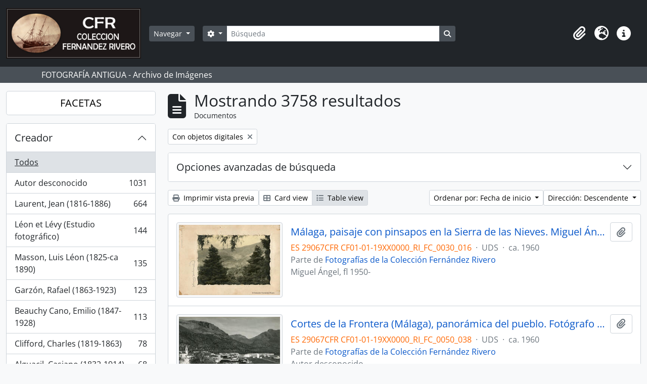

--- FILE ---
content_type: text/html; charset=utf-8
request_url: https://archivocti.uma.es/atom/index.php/informationobject/browse?sortDir=desc&view=table&sort=startDate&sf_culture=es&mediatypes=&limit=15&topLod=0&onlyMedia=1
body_size: 103719
content:
<!DOCTYPE html>
<html lang="es" dir="ltr">
  <head>
    <meta charset="utf-8">
    <meta name="viewport" content="width=device-width, initial-scale=1">
    <title>Information object browse - Colección Fernández Rivero</title>
        <link rel="shortcut icon" href="/atom/favicon.ico">
    <script defer src="/dist/js/vendor.bundle.1697f26639ee588df9ee.js"></script><script defer src="/dist/js/arDominionB5Plugin.bundle.0ac68e6c1a63c312687f.js"></script><link href="/dist/css/arDominionB5Plugin.bundle.33b8488ae3d60e127786.css" rel="stylesheet">
      </head>
  <body class="d-flex flex-column min-vh-100 informationobject browse">
        <div class="visually-hidden-focusable p-3 border-bottom">
  <a class="btn btn-sm btn-secondary" href="#main-column">
    Skip to main content  </a>
</div>
    



<header id="top-bar" class="navbar navbar-expand-lg navbar-dark bg-dark" role="navigation" aria-label="Main navigation">
  <div class="container-fluid">
          <a class="navbar-brand d-flex flex-wrap flex-lg-nowrap align-items-center py-0 me-0" href="/atom/index.php/" title="Inicio" rel="home">
                  <img alt="AtoM logo" class="d-inline-block my-2 me-3" height="100" src="/atom/plugins/arDominionB5Plugin/images/logo.png" />                      </a>
        <button class="navbar-toggler atom-btn-secondary my-2 me-1 px-1" type="button" data-bs-toggle="collapse" data-bs-target="#navbar-content" aria-controls="navbar-content" aria-expanded="false">
      <i 
        class="fas fa-2x fa-fw fa-bars" 
        data-bs-toggle="tooltip"
        data-bs-placement="bottom"
        title="Toggle navigation"
        aria-hidden="true">
      </i>
      <span class="visually-hidden">Toggle navigation</span>
    </button>
    <div class="collapse navbar-collapse flex-wrap justify-content-end me-1" id="navbar-content">
      <div class="d-flex flex-wrap flex-lg-nowrap flex-grow-1">
        <div class="dropdown my-2 me-3">
  <button class="btn btn-sm atom-btn-secondary dropdown-toggle" type="button" id="browse-menu" data-bs-toggle="dropdown" aria-expanded="false">
    Navegar  </button>
  <ul class="dropdown-menu mt-2" aria-labelledby="browse-menu">
    <li>
      <h6 class="dropdown-header">
        Navegar      </h6>
    </li>
                  <li id="node_browseInformationObjects">
          <a class="dropdown-item" href="/atom/index.php/informationobject/browse" title="Fotografías">Fotografías</a>        </li>
                        <li id="node_browseActors">
          <a class="dropdown-item" href="/atom/index.php/actor/browse" title="Personas / Familias / Organizaciones">Personas / Familias / Organizaciones</a>        </li>
                        <li id="node_browseSubjects">
          <a class="dropdown-item" href="/atom/index.php/taxonomy/index/id/35" title="Materias">Materias</a>        </li>
                        <li id="node_browsePlaces">
          <a class="dropdown-item" href="/atom/index.php/taxonomy/index/id/42" title="Lugares">Lugares</a>        </li>
                        <li id="node_browseDigitalObjects">
          <a class="dropdown-item" href="/atom/index.php/informationobject/browse?view=card&amp;onlyMedia=1&amp;topLod=0" title="Objetos digitales">Objetos digitales</a>        </li>
                        <li id="node_browseRepositories">
          <a class="dropdown-item" href="/atom/index.php/repository/browse" title="Archivo">Archivo</a>        </li>
                        <li id="node_browseFunctions">
          <a class="dropdown-item" href="/atom/index.php/function/browse" title="Funciones">Funciones</a>        </li>
                        <li id="node_browseAlbums">
          <a class="dropdown-item" href="/atom/index.php/informationobject/browse?levels=241&amp;topLod=0&amp;sort=referenceCode&amp;sortDir=asc" title="Álbumes / agrupaciones">Álbumes / agrupaciones</a>        </li>
            </ul>
</div>
        <form
  id="search-box"
  class="d-flex flex-grow-1 my-2"
  role="search"
  action="/atom/index.php/informationobject/browse">
  <h2 class="visually-hidden">Búsqueda</h2>
  <input type="hidden" name="topLod" value="0">
  <input type="hidden" name="sort" value="relevance">
  <div class="input-group flex-nowrap">
    <button
      id="search-box-options"
      class="btn btn-sm atom-btn-secondary dropdown-toggle"
      type="button"
      data-bs-toggle="dropdown"
      data-bs-auto-close="outside"
      aria-expanded="false">
      <i class="fas fa-cog" aria-hidden="true"></i>
      <span class="visually-hidden">Search options</span>
    </button>
    <div class="dropdown-menu mt-2" aria-labelledby="search-box-options">
              <div class="px-3 py-2">
          <div class="form-check">
            <input
              class="form-check-input"
              type="radio"
              name="repos"
              id="search-realm-global"
              checked
              value>
            <label class="form-check-label" for="search-realm-global">
              Búsqueda global            </label>
          </div>
                            </div>
        <div class="dropdown-divider"></div>
            <a class="dropdown-item" href="/atom/index.php/informationobject/browse?showAdvanced=1&topLod=0">
        Búsqueda avanzada      </a>
    </div>
    <input
      id="search-box-input"
      class="form-control form-control-sm dropdown-toggle"
      type="search"
      name="query"
      autocomplete="off"
      value=""
      placeholder="Búsqueda"
      data-url="/atom/index.php/search/autocomplete"
      data-bs-toggle="dropdown"
      aria-label="Búsqueda"
      aria-expanded="false">
    <ul id="search-box-results" class="dropdown-menu mt-2" aria-labelledby="search-box-input"></ul>
    <button class="btn btn-sm atom-btn-secondary" type="submit">
      <i class="fas fa-search" aria-hidden="true"></i>
      <span class="visually-hidden">Search in browse page</span>
    </button>
  </div>
</form>
      </div>
      <div class="d-flex flex-nowrap flex-column flex-lg-row align-items-strech align-items-lg-center">
        <ul class="navbar-nav mx-lg-2">
                    <li class="nav-item dropdown d-flex flex-column">
  <a
    class="nav-link dropdown-toggle d-flex align-items-center p-0"
    href="#"
    id="clipboard-menu"
    role="button"
    data-bs-toggle="dropdown"
    aria-expanded="false"
    data-total-count-label="registros añadidos"
    data-alert-close="Cerrar"
    data-load-alert-message="There was an error loading the clipboard content."
    data-export-alert-message="The clipboard is empty for this entity type."
    data-export-check-url="/atom/index.php/clipboard/exportCheck"
    data-delete-alert-message="Nota: los elementos del portapapeles no seleccionados en esta página se eliminarán del portapapeles cuando se actualice la página. Puede volver a seleccionarlos ahora o recargar la página para eliminarlos por completo. El uso de los botones de ordenación o de vista previa de impresión también provocará una recarga de la página - así que ¡se perderá todo lo que no esté seleccionado en ese momento!">
    <i
      class="fas fa-2x fa-fw fa-paperclip px-0 px-lg-2 py-2"
      data-bs-toggle="tooltip"
      data-bs-placement="bottom"
      data-bs-custom-class="d-none d-lg-block"
      title="Portapapeles"
      aria-hidden="true">
    </i>
    <span class="d-lg-none mx-1" aria-hidden="true">
      Portapapeles    </span>
    <span class="visually-hidden">
      Portapapeles    </span>
  </a>
  <ul class="dropdown-menu dropdown-menu-end mb-2" aria-labelledby="clipboard-menu">
    <li>
      <h6 class="dropdown-header">
        Portapapeles      </h6>
    </li>
    <li class="text-muted text-nowrap px-3 pb-2">
      <span
        id="counts-block"
        data-information-object-label="Documentos"
        data-actor-object-label="Registro de autoridad"
        data-repository-object-label="Institución archivística">
      </span>
    </li>
                  <li id="node_clearClipboard">
          <a class="dropdown-item" href="/atom/index.php/" title="Borrar selección">Borrar selección</a>        </li>
                        <li id="node_goToClipboard">
          <a class="dropdown-item" href="/atom/index.php/clipboard/view" title="Ir al portapapeles">Ir al portapapeles</a>        </li>
                        <li id="node_loadClipboard">
          <a class="dropdown-item" href="/atom/index.php/clipboard/load" title="Cargar portapapeles">Cargar portapapeles</a>        </li>
                        <li id="node_saveClipboard">
          <a class="dropdown-item" href="/atom/index.php/clipboard/save" title="Save clipboard">Save clipboard</a>        </li>
            </ul>
</li>
                      <li class="nav-item dropdown d-flex flex-column">
  <a
    class="nav-link dropdown-toggle d-flex align-items-center p-0"
    href="#"
    id="language-menu"
    role="button"
    data-bs-toggle="dropdown"
    aria-expanded="false">
    <i
      class="fas fa-2x fa-fw fa-globe-europe px-0 px-lg-2 py-2"
      data-bs-toggle="tooltip"
      data-bs-placement="bottom"
      data-bs-custom-class="d-none d-lg-block"
      title="Idioma"
      aria-hidden="true">
    </i>
    <span class="d-lg-none mx-1" aria-hidden="true">
      Idioma    </span>
    <span class="visually-hidden">
      Idioma    </span>  
  </a>
  <ul class="dropdown-menu dropdown-menu-end mb-2" aria-labelledby="language-menu">
    <li>
      <h6 class="dropdown-header">
        Idioma      </h6>
    </li>
          <li>
        <a class="dropdown-item" href="/atom/index.php/informationobject/browse?sf_culture=en&amp;sortDir=desc&amp;view=table&amp;sort=startDate&amp;mediatypes=&amp;limit=15&amp;topLod=0&amp;onlyMedia=1" title="English">English</a>      </li>
          <li>
        <a class="dropdown-item" href="/atom/index.php/informationobject/browse?sf_culture=es&amp;sortDir=desc&amp;view=table&amp;sort=startDate&amp;mediatypes=&amp;limit=15&amp;topLod=0&amp;onlyMedia=1" title="Español">Español</a>      </li>
      </ul>
</li>
                    <li class="nav-item dropdown d-flex flex-column">
  <a
    class="nav-link dropdown-toggle d-flex align-items-center p-0"
    href="#"
    id="quick-links-menu"
    role="button"
    data-bs-toggle="dropdown"
    aria-expanded="false">
    <i
      class="fas fa-2x fa-fw fa-info-circle px-0 px-lg-2 py-2"
      data-bs-toggle="tooltip"
      data-bs-placement="bottom"
      data-bs-custom-class="d-none d-lg-block"
      title="Enlaces rápidos"
      aria-hidden="true">
    </i>
    <span class="d-lg-none mx-1" aria-hidden="true">
      Enlaces rápidos    </span> 
    <span class="visually-hidden">
      Enlaces rápidos    </span>
  </a>
  <ul class="dropdown-menu dropdown-menu-end mb-2" aria-labelledby="quick-links-menu">
    <li>
      <h6 class="dropdown-header">
        Enlaces rápidos      </h6>
    </li>
                  <li id="node_help">
          <a class="dropdown-item" href="http://docs.accesstomemory.org/" title="Ayuda">Ayuda</a>        </li>
            </ul>
</li>
        </ul>
              </div>
    </div>
  </div>
</header>

  <div class="bg-secondary text-white">
    <div class="container-xl py-1">
      FOTOGRAFÍA ANTIGUA - Archivo de Imágenes    </div>
  </div>
    
<div id="wrapper" class="container-xxl pt-3 flex-grow-1">
            <div class="row">
    <div id="sidebar" class="col-md-3">
      
    <h2 class="d-grid">
      <button
        class="btn btn-lg atom-btn-white collapsed text-wrap"
        type="button"
        data-bs-toggle="collapse"
        data-bs-target="#collapse-aggregations"
        aria-expanded="false"
        aria-controls="collapse-aggregations">
        FACETAS      </button>
    </h2>

    <div class="collapse" id="collapse-aggregations">

      
        
        
                      
      

<div class="accordion mb-3">
  <div class="accordion-item aggregation">
    <h2 class="accordion-header" id="heading-creators">
      <button
        class="accordion-button collapsed"
        type="button"
        data-bs-toggle="collapse"
        data-bs-target="#collapse-creators"
        aria-expanded="false"
        aria-controls="collapse-creators">
        Creador      </button>
    </h2>
    <div
      id="collapse-creators"
      class="accordion-collapse collapse list-group list-group-flush"
      aria-labelledby="heading-creators">
      
              <a class="list-group-item list-group-item-action d-flex justify-content-between align-items-center active text-decoration-underline" href="/atom/index.php/informationobject/browse?sortDir=desc&amp;view=table&amp;sort=startDate&amp;sf_culture=es&amp;mediatypes=&amp;limit=15&amp;topLod=0&amp;onlyMedia=1" title="Todos">Todos</a>          
              
        <a class="list-group-item list-group-item-action d-flex justify-content-between align-items-center text-break" href="/atom/index.php/informationobject/browse?creators=1059&amp;sortDir=desc&amp;view=table&amp;sort=startDate&amp;sf_culture=es&amp;mediatypes=&amp;limit=15&amp;topLod=0&amp;onlyMedia=1" title="Autor desconocido, 1031 resultados1031">Autor desconocido<span class="visually-hidden">, 1031 resultados</span><span aria-hidden="true" class="ms-3 text-nowrap">1031</span></a>              
        <a class="list-group-item list-group-item-action d-flex justify-content-between align-items-center text-break" href="/atom/index.php/informationobject/browse?creators=495&amp;sortDir=desc&amp;view=table&amp;sort=startDate&amp;sf_culture=es&amp;mediatypes=&amp;limit=15&amp;topLod=0&amp;onlyMedia=1" title="Laurent, Jean (1816-1886), 664 resultados664">Laurent, Jean (1816-1886)<span class="visually-hidden">, 664 resultados</span><span aria-hidden="true" class="ms-3 text-nowrap">664</span></a>              
        <a class="list-group-item list-group-item-action d-flex justify-content-between align-items-center text-break" href="/atom/index.php/informationobject/browse?creators=513&amp;sortDir=desc&amp;view=table&amp;sort=startDate&amp;sf_culture=es&amp;mediatypes=&amp;limit=15&amp;topLod=0&amp;onlyMedia=1" title="Léon et Lévy (Estudio fotográfico), 144 resultados144">Léon et Lévy (Estudio fotográfico)<span class="visually-hidden">, 144 resultados</span><span aria-hidden="true" class="ms-3 text-nowrap">144</span></a>              
        <a class="list-group-item list-group-item-action d-flex justify-content-between align-items-center text-break" href="/atom/index.php/informationobject/browse?creators=559&amp;sortDir=desc&amp;view=table&amp;sort=startDate&amp;sf_culture=es&amp;mediatypes=&amp;limit=15&amp;topLod=0&amp;onlyMedia=1" title="Masson, Luis Léon (1825-ca 1890), 135 resultados135">Masson, Luis Léon (1825-ca 1890)<span class="visually-hidden">, 135 resultados</span><span aria-hidden="true" class="ms-3 text-nowrap">135</span></a>              
        <a class="list-group-item list-group-item-action d-flex justify-content-between align-items-center text-break" href="/atom/index.php/informationobject/browse?creators=525&amp;sortDir=desc&amp;view=table&amp;sort=startDate&amp;sf_culture=es&amp;mediatypes=&amp;limit=15&amp;topLod=0&amp;onlyMedia=1" title="Garzón, Rafael (1863-1923), 123 resultados123">Garzón, Rafael (1863-1923)<span class="visually-hidden">, 123 resultados</span><span aria-hidden="true" class="ms-3 text-nowrap">123</span></a>              
        <a class="list-group-item list-group-item-action d-flex justify-content-between align-items-center text-break" href="/atom/index.php/informationobject/browse?creators=533&amp;sortDir=desc&amp;view=table&amp;sort=startDate&amp;sf_culture=es&amp;mediatypes=&amp;limit=15&amp;topLod=0&amp;onlyMedia=1" title="Beauchy Cano, Emilio (1847-1928), 113 resultados113">Beauchy Cano, Emilio (1847-1928)<span class="visually-hidden">, 113 resultados</span><span aria-hidden="true" class="ms-3 text-nowrap">113</span></a>              
        <a class="list-group-item list-group-item-action d-flex justify-content-between align-items-center text-break" href="/atom/index.php/informationobject/browse?creators=510&amp;sortDir=desc&amp;view=table&amp;sort=startDate&amp;sf_culture=es&amp;mediatypes=&amp;limit=15&amp;topLod=0&amp;onlyMedia=1" title="Clifford, Charles (1819-1863), 78 resultados78">Clifford, Charles (1819-1863)<span class="visually-hidden">, 78 resultados</span><span aria-hidden="true" class="ms-3 text-nowrap">78</span></a>              
        <a class="list-group-item list-group-item-action d-flex justify-content-between align-items-center text-break" href="/atom/index.php/informationobject/browse?creators=551&amp;sortDir=desc&amp;view=table&amp;sort=startDate&amp;sf_culture=es&amp;mediatypes=&amp;limit=15&amp;topLod=0&amp;onlyMedia=1" title="Alguacil, Casiano (1832-1914), 68 resultados68">Alguacil, Casiano (1832-1914)<span class="visually-hidden">, 68 resultados</span><span aria-hidden="true" class="ms-3 text-nowrap">68</span></a>              
        <a class="list-group-item list-group-item-action d-flex justify-content-between align-items-center text-break" href="/atom/index.php/informationobject/browse?creators=2841&amp;sortDir=desc&amp;view=table&amp;sort=startDate&amp;sf_culture=es&amp;mediatypes=&amp;limit=15&amp;topLod=0&amp;onlyMedia=1" title="Freyne Reynoso, Manuel (1825-1872), 60 resultados60">Freyne Reynoso, Manuel (1825-1872)<span class="visually-hidden">, 60 resultados</span><span aria-hidden="true" class="ms-3 text-nowrap">60</span></a>              
        <a class="list-group-item list-group-item-action d-flex justify-content-between align-items-center text-break" href="/atom/index.php/informationobject/browse?creators=82970&amp;sortDir=desc&amp;view=table&amp;sort=startDate&amp;sf_culture=es&amp;mediatypes=&amp;limit=15&amp;topLod=0&amp;onlyMedia=1" title="Valentín Mendía Fernández (1852-1912), 51 resultados51">Valentín Mendía Fernández (1852-1912)<span class="visually-hidden">, 51 resultados</span><span aria-hidden="true" class="ms-3 text-nowrap">51</span></a>          </div>
  </div>
</div>

      

<div class="accordion mb-3">
  <div class="accordion-item aggregation">
    <h2 class="accordion-header" id="heading-names">
      <button
        class="accordion-button collapsed"
        type="button"
        data-bs-toggle="collapse"
        data-bs-target="#collapse-names"
        aria-expanded="false"
        aria-controls="collapse-names">
        Nombre      </button>
    </h2>
    <div
      id="collapse-names"
      class="accordion-collapse collapse list-group list-group-flush"
      aria-labelledby="heading-names">
      
              <a class="list-group-item list-group-item-action d-flex justify-content-between align-items-center active text-decoration-underline" href="/atom/index.php/informationobject/browse?sortDir=desc&amp;view=table&amp;sort=startDate&amp;sf_culture=es&amp;mediatypes=&amp;limit=15&amp;topLod=0&amp;onlyMedia=1" title="Todos">Todos</a>          
              
        <a class="list-group-item list-group-item-action d-flex justify-content-between align-items-center text-break" href="/atom/index.php/informationobject/browse?names=55789&amp;sortDir=desc&amp;view=table&amp;sort=startDate&amp;sf_culture=es&amp;mediatypes=&amp;limit=15&amp;topLod=0&amp;onlyMedia=1" title="Alhambra (Granada), 227 resultados227">Alhambra (Granada)<span class="visually-hidden">, 227 resultados</span><span aria-hidden="true" class="ms-3 text-nowrap">227</span></a>              
        <a class="list-group-item list-group-item-action d-flex justify-content-between align-items-center text-break" href="/atom/index.php/informationobject/browse?names=55353&amp;sortDir=desc&amp;view=table&amp;sort=startDate&amp;sf_culture=es&amp;mediatypes=&amp;limit=15&amp;topLod=0&amp;onlyMedia=1" title="Alcázar de Sevilla, 136 resultados136">Alcázar de Sevilla<span class="visually-hidden">, 136 resultados</span><span aria-hidden="true" class="ms-3 text-nowrap">136</span></a>              
        <a class="list-group-item list-group-item-action d-flex justify-content-between align-items-center text-break" href="/atom/index.php/informationobject/browse?names=6151&amp;sortDir=desc&amp;view=table&amp;sort=startDate&amp;sf_culture=es&amp;mediatypes=&amp;limit=15&amp;topLod=0&amp;onlyMedia=1" title="Virgen María -- Advocaciones, 87 resultados87">Virgen María -- Advocaciones<span class="visually-hidden">, 87 resultados</span><span aria-hidden="true" class="ms-3 text-nowrap">87</span></a>              
        <a class="list-group-item list-group-item-action d-flex justify-content-between align-items-center text-break" href="/atom/index.php/informationobject/browse?names=63552&amp;sortDir=desc&amp;view=table&amp;sort=startDate&amp;sf_culture=es&amp;mediatypes=&amp;limit=15&amp;topLod=0&amp;onlyMedia=1" title="Catedral de Málaga, 76 resultados76">Catedral de Málaga<span class="visually-hidden">, 76 resultados</span><span aria-hidden="true" class="ms-3 text-nowrap">76</span></a>              
        <a class="list-group-item list-group-item-action d-flex justify-content-between align-items-center text-break" href="/atom/index.php/informationobject/browse?names=10058&amp;sortDir=desc&amp;view=table&amp;sort=startDate&amp;sf_culture=es&amp;mediatypes=&amp;limit=15&amp;topLod=0&amp;onlyMedia=1" title="Jesucristo, 56 resultados56">Jesucristo<span class="visually-hidden">, 56 resultados</span><span aria-hidden="true" class="ms-3 text-nowrap">56</span></a>              
        <a class="list-group-item list-group-item-action d-flex justify-content-between align-items-center text-break" href="/atom/index.php/informationobject/browse?names=54044&amp;sortDir=desc&amp;view=table&amp;sort=startDate&amp;sf_culture=es&amp;mediatypes=&amp;limit=15&amp;topLod=0&amp;onlyMedia=1" title="Catedral Primada de Toledo, 53 resultados53">Catedral Primada de Toledo<span class="visually-hidden">, 53 resultados</span><span aria-hidden="true" class="ms-3 text-nowrap">53</span></a>              
        <a class="list-group-item list-group-item-action d-flex justify-content-between align-items-center text-break" href="/atom/index.php/informationobject/browse?names=54165&amp;sortDir=desc&amp;view=table&amp;sort=startDate&amp;sf_culture=es&amp;mediatypes=&amp;limit=15&amp;topLod=0&amp;onlyMedia=1" title="Catedral de Burgos, 48 resultados48">Catedral de Burgos<span class="visually-hidden">, 48 resultados</span><span aria-hidden="true" class="ms-3 text-nowrap">48</span></a>              
        <a class="list-group-item list-group-item-action d-flex justify-content-between align-items-center text-break" href="/atom/index.php/informationobject/browse?names=54467&amp;sortDir=desc&amp;view=table&amp;sort=startDate&amp;sf_culture=es&amp;mediatypes=&amp;limit=15&amp;topLod=0&amp;onlyMedia=1" title="Casa de Pilatos (Sevilla), 48 resultados48">Casa de Pilatos (Sevilla)<span class="visually-hidden">, 48 resultados</span><span aria-hidden="true" class="ms-3 text-nowrap">48</span></a>              
        <a class="list-group-item list-group-item-action d-flex justify-content-between align-items-center text-break" href="/atom/index.php/informationobject/browse?names=55143&amp;sortDir=desc&amp;view=table&amp;sort=startDate&amp;sf_culture=es&amp;mediatypes=&amp;limit=15&amp;topLod=0&amp;onlyMedia=1" title="Palacio de San Telmo (Sevilla), 36 resultados36">Palacio de San Telmo (Sevilla)<span class="visually-hidden">, 36 resultados</span><span aria-hidden="true" class="ms-3 text-nowrap">36</span></a>              
        <a class="list-group-item list-group-item-action d-flex justify-content-between align-items-center text-break" href="/atom/index.php/informationobject/browse?names=6122&amp;sortDir=desc&amp;view=table&amp;sort=startDate&amp;sf_culture=es&amp;mediatypes=&amp;limit=15&amp;topLod=0&amp;onlyMedia=1" title="Murillo, Bartolomé Esteban (1617-1682), 35 resultados35">Murillo, Bartolomé Esteban (1617-1682)<span class="visually-hidden">, 35 resultados</span><span aria-hidden="true" class="ms-3 text-nowrap">35</span></a>          </div>
  </div>
</div>

      

<div class="accordion mb-3">
  <div class="accordion-item aggregation">
    <h2 class="accordion-header" id="heading-places">
      <button
        class="accordion-button collapsed"
        type="button"
        data-bs-toggle="collapse"
        data-bs-target="#collapse-places"
        aria-expanded="false"
        aria-controls="collapse-places">
        Lugar      </button>
    </h2>
    <div
      id="collapse-places"
      class="accordion-collapse collapse list-group list-group-flush"
      aria-labelledby="heading-places">
      
              <a class="list-group-item list-group-item-action d-flex justify-content-between align-items-center active text-decoration-underline" href="/atom/index.php/informationobject/browse?sortDir=desc&amp;view=table&amp;sort=startDate&amp;sf_culture=es&amp;mediatypes=&amp;limit=15&amp;topLod=0&amp;onlyMedia=1" title="Todos">Todos</a>          
              
        <a class="list-group-item list-group-item-action d-flex justify-content-between align-items-center text-break" href="/atom/index.php/informationobject/browse?places=701&amp;sortDir=desc&amp;view=table&amp;sort=startDate&amp;sf_culture=es&amp;mediatypes=&amp;limit=15&amp;topLod=0&amp;onlyMedia=1" title="España, 3289 resultados3289">España<span class="visually-hidden">, 3289 resultados</span><span aria-hidden="true" class="ms-3 text-nowrap">3289</span></a>              
        <a class="list-group-item list-group-item-action d-flex justify-content-between align-items-center text-break" href="/atom/index.php/informationobject/browse?places=684&amp;sortDir=desc&amp;view=table&amp;sort=startDate&amp;sf_culture=es&amp;mediatypes=&amp;limit=15&amp;topLod=0&amp;onlyMedia=1" title="Andalucía, 2057 resultados2057">Andalucía<span class="visually-hidden">, 2057 resultados</span><span aria-hidden="true" class="ms-3 text-nowrap">2057</span></a>              
        <a class="list-group-item list-group-item-action d-flex justify-content-between align-items-center text-break" href="/atom/index.php/informationobject/browse?places=694&amp;sortDir=desc&amp;view=table&amp;sort=startDate&amp;sf_culture=es&amp;mediatypes=&amp;limit=15&amp;topLod=0&amp;onlyMedia=1" title="Sevilla, 642 resultados642">Sevilla<span class="visually-hidden">, 642 resultados</span><span aria-hidden="true" class="ms-3 text-nowrap">642</span></a>              
        <a class="list-group-item list-group-item-action d-flex justify-content-between align-items-center text-break" href="/atom/index.php/informationobject/browse?places=3080&amp;sortDir=desc&amp;view=table&amp;sort=startDate&amp;sf_culture=es&amp;mediatypes=&amp;limit=15&amp;topLod=0&amp;onlyMedia=1" title="Málaga, 606 resultados606">Málaga<span class="visually-hidden">, 606 resultados</span><span aria-hidden="true" class="ms-3 text-nowrap">606</span></a>              
        <a class="list-group-item list-group-item-action d-flex justify-content-between align-items-center text-break" href="/atom/index.php/informationobject/browse?places=691&amp;sortDir=desc&amp;view=table&amp;sort=startDate&amp;sf_culture=es&amp;mediatypes=&amp;limit=15&amp;topLod=0&amp;onlyMedia=1" title="Granada, 327 resultados327">Granada<span class="visually-hidden">, 327 resultados</span><span aria-hidden="true" class="ms-3 text-nowrap">327</span></a>              
        <a class="list-group-item list-group-item-action d-flex justify-content-between align-items-center text-break" href="/atom/index.php/informationobject/browse?places=703&amp;sortDir=desc&amp;view=table&amp;sort=startDate&amp;sf_culture=es&amp;mediatypes=&amp;limit=15&amp;topLod=0&amp;onlyMedia=1" title="Madrid, 286 resultados286">Madrid<span class="visually-hidden">, 286 resultados</span><span aria-hidden="true" class="ms-3 text-nowrap">286</span></a>              
        <a class="list-group-item list-group-item-action d-flex justify-content-between align-items-center text-break" href="/atom/index.php/informationobject/browse?places=16432&amp;sortDir=desc&amp;view=table&amp;sort=startDate&amp;sf_culture=es&amp;mediatypes=&amp;limit=15&amp;topLod=0&amp;onlyMedia=1" title="Europa, 265 resultados265">Europa<span class="visually-hidden">, 265 resultados</span><span aria-hidden="true" class="ms-3 text-nowrap">265</span></a>              
        <a class="list-group-item list-group-item-action d-flex justify-content-between align-items-center text-break" href="/atom/index.php/informationobject/browse?places=700&amp;sortDir=desc&amp;view=table&amp;sort=startDate&amp;sf_culture=es&amp;mediatypes=&amp;limit=15&amp;topLod=0&amp;onlyMedia=1" title="Cataluña, 207 resultados207">Cataluña<span class="visually-hidden">, 207 resultados</span><span aria-hidden="true" class="ms-3 text-nowrap">207</span></a>              
        <a class="list-group-item list-group-item-action d-flex justify-content-between align-items-center text-break" href="/atom/index.php/informationobject/browse?places=713&amp;sortDir=desc&amp;view=table&amp;sort=startDate&amp;sf_culture=es&amp;mediatypes=&amp;limit=15&amp;topLod=0&amp;onlyMedia=1" title="Castilla-La Mancha, 178 resultados178">Castilla-La Mancha<span class="visually-hidden">, 178 resultados</span><span aria-hidden="true" class="ms-3 text-nowrap">178</span></a>              
        <a class="list-group-item list-group-item-action d-flex justify-content-between align-items-center text-break" href="/atom/index.php/informationobject/browse?places=719&amp;sortDir=desc&amp;view=table&amp;sort=startDate&amp;sf_culture=es&amp;mediatypes=&amp;limit=15&amp;topLod=0&amp;onlyMedia=1" title="Castilla-León, 175 resultados175">Castilla-León<span class="visually-hidden">, 175 resultados</span><span aria-hidden="true" class="ms-3 text-nowrap">175</span></a>          </div>
  </div>
</div>

      

<div class="accordion mb-3">
  <div class="accordion-item aggregation">
    <h2 class="accordion-header" id="heading-subjects">
      <button
        class="accordion-button collapsed"
        type="button"
        data-bs-toggle="collapse"
        data-bs-target="#collapse-subjects"
        aria-expanded="false"
        aria-controls="collapse-subjects">
        Materia      </button>
    </h2>
    <div
      id="collapse-subjects"
      class="accordion-collapse collapse list-group list-group-flush"
      aria-labelledby="heading-subjects">
      
              <a class="list-group-item list-group-item-action d-flex justify-content-between align-items-center active text-decoration-underline" href="/atom/index.php/informationobject/browse?sortDir=desc&amp;view=table&amp;sort=startDate&amp;sf_culture=es&amp;mediatypes=&amp;limit=15&amp;topLod=0&amp;onlyMedia=1" title="Todos">Todos</a>          
              
        <a class="list-group-item list-group-item-action d-flex justify-content-between align-items-center text-break" href="/atom/index.php/informationobject/browse?subjects=858&amp;sortDir=desc&amp;view=table&amp;sort=startDate&amp;sf_culture=es&amp;mediatypes=&amp;limit=15&amp;topLod=0&amp;onlyMedia=1" title="Monumentos, 862 resultados862">Monumentos<span class="visually-hidden">, 862 resultados</span><span aria-hidden="true" class="ms-3 text-nowrap">862</span></a>              
        <a class="list-group-item list-group-item-action d-flex justify-content-between align-items-center text-break" href="/atom/index.php/informationobject/browse?subjects=53974&amp;sortDir=desc&amp;view=table&amp;sort=startDate&amp;sf_culture=es&amp;mediatypes=&amp;limit=15&amp;topLod=0&amp;onlyMedia=1" title="Centros de culto, 601 resultados601">Centros de culto<span class="visually-hidden">, 601 resultados</span><span aria-hidden="true" class="ms-3 text-nowrap">601</span></a>              
        <a class="list-group-item list-group-item-action d-flex justify-content-between align-items-center text-break" href="/atom/index.php/informationobject/browse?subjects=656&amp;sortDir=desc&amp;view=table&amp;sort=startDate&amp;sf_culture=es&amp;mediatypes=&amp;limit=15&amp;topLod=0&amp;onlyMedia=1" title="Palacios - España, 534 resultados534">Palacios - España<span class="visually-hidden">, 534 resultados</span><span aria-hidden="true" class="ms-3 text-nowrap">534</span></a>              
        <a class="list-group-item list-group-item-action d-flex justify-content-between align-items-center text-break" href="/atom/index.php/informationobject/browse?subjects=69667&amp;sortDir=desc&amp;view=table&amp;sort=startDate&amp;sf_culture=es&amp;mediatypes=&amp;limit=15&amp;topLod=0&amp;onlyMedia=1" title="Arte, 504 resultados504">Arte<span class="visually-hidden">, 504 resultados</span><span aria-hidden="true" class="ms-3 text-nowrap">504</span></a>              
        <a class="list-group-item list-group-item-action d-flex justify-content-between align-items-center text-break" href="/atom/index.php/informationobject/browse?subjects=958&amp;sortDir=desc&amp;view=table&amp;sort=startDate&amp;sf_culture=es&amp;mediatypes=&amp;limit=15&amp;topLod=0&amp;onlyMedia=1" title="Profesiones y Ocupaciones, 429 resultados429">Profesiones y Ocupaciones<span class="visually-hidden">, 429 resultados</span><span aria-hidden="true" class="ms-3 text-nowrap">429</span></a>              
        <a class="list-group-item list-group-item-action d-flex justify-content-between align-items-center text-break" href="/atom/index.php/informationobject/browse?subjects=54043&amp;sortDir=desc&amp;view=table&amp;sort=startDate&amp;sf_culture=es&amp;mediatypes=&amp;limit=15&amp;topLod=0&amp;onlyMedia=1" title="Catedrales, 423 resultados423">Catedrales<span class="visually-hidden">, 423 resultados</span><span aria-hidden="true" class="ms-3 text-nowrap">423</span></a>              
        <a class="list-group-item list-group-item-action d-flex justify-content-between align-items-center text-break" href="/atom/index.php/informationobject/browse?subjects=7414&amp;sortDir=desc&amp;view=table&amp;sort=startDate&amp;sf_culture=es&amp;mediatypes=&amp;limit=15&amp;topLod=0&amp;onlyMedia=1" title="Transportes, 264 resultados264">Transportes<span class="visually-hidden">, 264 resultados</span><span aria-hidden="true" class="ms-3 text-nowrap">264</span></a>              
        <a class="list-group-item list-group-item-action d-flex justify-content-between align-items-center text-break" href="/atom/index.php/informationobject/browse?subjects=69669&amp;sortDir=desc&amp;view=table&amp;sort=startDate&amp;sf_culture=es&amp;mediatypes=&amp;limit=15&amp;topLod=0&amp;onlyMedia=1" title="Arquitectura, 262 resultados262">Arquitectura<span class="visually-hidden">, 262 resultados</span><span aria-hidden="true" class="ms-3 text-nowrap">262</span></a>              
        <a class="list-group-item list-group-item-action d-flex justify-content-between align-items-center text-break" href="/atom/index.php/informationobject/browse?subjects=7565&amp;sortDir=desc&amp;view=table&amp;sort=startDate&amp;sf_culture=es&amp;mediatypes=&amp;limit=15&amp;topLod=0&amp;onlyMedia=1" title="Eventos-tipos, 202 resultados202">Eventos-tipos<span class="visually-hidden">, 202 resultados</span><span aria-hidden="true" class="ms-3 text-nowrap">202</span></a>              
        <a class="list-group-item list-group-item-action d-flex justify-content-between align-items-center text-break" href="/atom/index.php/informationobject/browse?subjects=857&amp;sortDir=desc&amp;view=table&amp;sort=startDate&amp;sf_culture=es&amp;mediatypes=&amp;limit=15&amp;topLod=0&amp;onlyMedia=1" title="Alhambra (Granada), 194 resultados194">Alhambra (Granada)<span class="visually-hidden">, 194 resultados</span><span aria-hidden="true" class="ms-3 text-nowrap">194</span></a>          </div>
  </div>
</div>

      

<div class="accordion mb-3">
  <div class="accordion-item aggregation">
    <h2 class="accordion-header" id="heading-genres">
      <button
        class="accordion-button collapsed"
        type="button"
        data-bs-toggle="collapse"
        data-bs-target="#collapse-genres"
        aria-expanded="false"
        aria-controls="collapse-genres">
        Género/forma      </button>
    </h2>
    <div
      id="collapse-genres"
      class="accordion-collapse collapse list-group list-group-flush"
      aria-labelledby="heading-genres">
      
              <a class="list-group-item list-group-item-action d-flex justify-content-between align-items-center active text-decoration-underline" href="/atom/index.php/informationobject/browse?sortDir=desc&amp;view=table&amp;sort=startDate&amp;sf_culture=es&amp;mediatypes=&amp;limit=15&amp;topLod=0&amp;onlyMedia=1" title="Todos">Todos</a>          
              
        <a class="list-group-item list-group-item-action d-flex justify-content-between align-items-center text-break" href="/atom/index.php/informationobject/browse?genres=418&amp;sortDir=desc&amp;view=table&amp;sort=startDate&amp;sf_culture=es&amp;mediatypes=&amp;limit=15&amp;topLod=0&amp;onlyMedia=1" title="Fotografías, 3741 resultados3741">Fotografías<span class="visually-hidden">, 3741 resultados</span><span aria-hidden="true" class="ms-3 text-nowrap">3741</span></a>              
        <a class="list-group-item list-group-item-action d-flex justify-content-between align-items-center text-break" href="/atom/index.php/informationobject/browse?genres=1807&amp;sortDir=desc&amp;view=table&amp;sort=startDate&amp;sf_culture=es&amp;mediatypes=&amp;limit=15&amp;topLod=0&amp;onlyMedia=1" title="Positivos a la albúmina, 2874 resultados2874">Positivos a la albúmina<span class="visually-hidden">, 2874 resultados</span><span aria-hidden="true" class="ms-3 text-nowrap">2874</span></a>              
        <a class="list-group-item list-group-item-action d-flex justify-content-between align-items-center text-break" href="/atom/index.php/informationobject/browse?genres=848&amp;sortDir=desc&amp;view=table&amp;sort=startDate&amp;sf_culture=es&amp;mediatypes=&amp;limit=15&amp;topLod=0&amp;onlyMedia=1" title="Fotografía topográfica, 2859 resultados2859">Fotografía topográfica<span class="visually-hidden">, 2859 resultados</span><span aria-hidden="true" class="ms-3 text-nowrap">2859</span></a>              
        <a class="list-group-item list-group-item-action d-flex justify-content-between align-items-center text-break" href="/atom/index.php/informationobject/browse?genres=987&amp;sortDir=desc&amp;view=table&amp;sort=startDate&amp;sf_culture=es&amp;mediatypes=&amp;limit=15&amp;topLod=0&amp;onlyMedia=1" title="España-siglo XIX, 2318 resultados2318">España-siglo XIX<span class="visually-hidden">, 2318 resultados</span><span aria-hidden="true" class="ms-3 text-nowrap">2318</span></a>              
        <a class="list-group-item list-group-item-action d-flex justify-content-between align-items-center text-break" href="/atom/index.php/informationobject/browse?genres=7224&amp;sortDir=desc&amp;view=table&amp;sort=startDate&amp;sf_culture=es&amp;mediatypes=&amp;limit=15&amp;topLod=0&amp;onlyMedia=1" title="Positivos en gelatina de plata, 815 resultados815">Positivos en gelatina de plata<span class="visually-hidden">, 815 resultados</span><span aria-hidden="true" class="ms-3 text-nowrap">815</span></a>              
        <a class="list-group-item list-group-item-action d-flex justify-content-between align-items-center text-break" href="/atom/index.php/informationobject/browse?genres=21331&amp;sortDir=desc&amp;view=table&amp;sort=startDate&amp;sf_culture=es&amp;mediatypes=&amp;limit=15&amp;topLod=0&amp;onlyMedia=1" title="Formatos fotográficos, 765 resultados765">Formatos fotográficos<span class="visually-hidden">, 765 resultados</span><span aria-hidden="true" class="ms-3 text-nowrap">765</span></a>              
        <a class="list-group-item list-group-item-action d-flex justify-content-between align-items-center text-break" href="/atom/index.php/informationobject/browse?genres=421&amp;sortDir=desc&amp;view=table&amp;sort=startDate&amp;sf_culture=es&amp;mediatypes=&amp;limit=15&amp;topLod=0&amp;onlyMedia=1" title="Retratos, 657 resultados657">Retratos<span class="visually-hidden">, 657 resultados</span><span aria-hidden="true" class="ms-3 text-nowrap">657</span></a>              
        <a class="list-group-item list-group-item-action d-flex justify-content-between align-items-center text-break" href="/atom/index.php/informationobject/browse?genres=21332&amp;sortDir=desc&amp;view=table&amp;sort=startDate&amp;sf_culture=es&amp;mediatypes=&amp;limit=15&amp;topLod=0&amp;onlyMedia=1" title="Cartes de visite, 601 resultados601">Cartes de visite<span class="visually-hidden">, 601 resultados</span><span aria-hidden="true" class="ms-3 text-nowrap">601</span></a>              
        <a class="list-group-item list-group-item-action d-flex justify-content-between align-items-center text-break" href="/atom/index.php/informationobject/browse?genres=988&amp;sortDir=desc&amp;view=table&amp;sort=startDate&amp;sf_culture=es&amp;mediatypes=&amp;limit=15&amp;topLod=0&amp;onlyMedia=1" title="España-siglo XX, 416 resultados416">España-siglo XX<span class="visually-hidden">, 416 resultados</span><span aria-hidden="true" class="ms-3 text-nowrap">416</span></a>              
        <a class="list-group-item list-group-item-action d-flex justify-content-between align-items-center text-break" href="/atom/index.php/informationobject/browse?genres=965&amp;sortDir=desc&amp;view=table&amp;sort=startDate&amp;sf_culture=es&amp;mediatypes=&amp;limit=15&amp;topLod=0&amp;onlyMedia=1" title="Reproducción de obras de arte, 372 resultados372">Reproducción de obras de arte<span class="visually-hidden">, 372 resultados</span><span aria-hidden="true" class="ms-3 text-nowrap">372</span></a>          </div>
  </div>
</div>

      

<div class="accordion mb-3">
  <div class="accordion-item aggregation">
    <h2 class="accordion-header" id="heading-levels">
      <button
        class="accordion-button collapsed"
        type="button"
        data-bs-toggle="collapse"
        data-bs-target="#collapse-levels"
        aria-expanded="false"
        aria-controls="collapse-levels">
        Nivel de descripción      </button>
    </h2>
    <div
      id="collapse-levels"
      class="accordion-collapse collapse list-group list-group-flush"
      aria-labelledby="heading-levels">
      
              <a class="list-group-item list-group-item-action d-flex justify-content-between align-items-center active text-decoration-underline" href="/atom/index.php/informationobject/browse?sortDir=desc&amp;view=table&amp;sort=startDate&amp;sf_culture=es&amp;mediatypes=&amp;limit=15&amp;topLod=0&amp;onlyMedia=1" title="Todos">Todos</a>          
              
        <a class="list-group-item list-group-item-action d-flex justify-content-between align-items-center text-break" href="/atom/index.php/informationobject/browse?levels=242&amp;sortDir=desc&amp;view=table&amp;sort=startDate&amp;sf_culture=es&amp;mediatypes=&amp;limit=15&amp;topLod=0&amp;onlyMedia=1" title="UDS, 3732 resultados3732">UDS<span class="visually-hidden">, 3732 resultados</span><span aria-hidden="true" class="ms-3 text-nowrap">3732</span></a>              
        <a class="list-group-item list-group-item-action d-flex justify-content-between align-items-center text-break" href="/atom/index.php/informationobject/browse?levels=241&amp;sortDir=desc&amp;view=table&amp;sort=startDate&amp;sf_culture=es&amp;mediatypes=&amp;limit=15&amp;topLod=0&amp;onlyMedia=1" title="UDC, 26 resultados26">UDC<span class="visually-hidden">, 26 resultados</span><span aria-hidden="true" class="ms-3 text-nowrap">26</span></a>          </div>
  </div>
</div>

        
    </div>

      </div>
    <div id="main-column" role="main" class="col-md-9">
        
  <div class="multiline-header d-flex align-items-center mb-3">
    <i class="fas fa-3x fa-file-alt me-3" aria-hidden="true"></i>
    <div class="d-flex flex-column">
      <h1 class="mb-0" aria-describedby="heading-label">
                  Mostrando 3758 resultados              </h1>
      <span class="small" id="heading-label">
        Documentos      </span>
    </div>
  </div>
        <div class="d-flex flex-wrap gap-2">
    
                          <a 
  href="/atom/index.php/informationobject/browse?sortDir=desc&view=table&sort=startDate&sf_culture=es&mediatypes=&limit=15&topLod=0"
  class="btn btn-sm atom-btn-white align-self-start mw-100 filter-tag d-flex">
  <span class="visually-hidden">
    Remove filter:  </span>
  <span class="text-truncate d-inline-block">
    Con objetos digitales  </span>
  <i aria-hidden="true" class="fas fa-times ms-2 align-self-center"></i>
</a>
          </div>

      
  <div class="accordion mb-3 adv-search" role="search">
  <div class="accordion-item">
    <h2 class="accordion-header" id="heading-adv-search">
      <button class="accordion-button collapsed" type="button" data-bs-toggle="collapse" data-bs-target="#collapse-adv-search" aria-expanded="false" aria-controls="collapse-adv-search" data-cy="advanced-search-toggle">
        Opciones avanzadas de búsqueda      </button>
    </h2>
    <div id="collapse-adv-search" class="accordion-collapse collapse" aria-labelledby="heading-adv-search">
      <div class="accordion-body">
        <form name="advanced-search-form" method="get" action="/atom/index.php/informationobject/browse">
                      <input type="hidden" name="view" value="table"/>
                      <input type="hidden" name="sort" value="startDate"/>
                      <input type="hidden" name="mediatypes" value=""/>
          
          <h5>Encontrar resultados con :</h5>

          <div class="criteria mb-4">

            
              
            
            
            <div class="criterion row align-items-center">

              <div class="col-xl-auto mb-3 adv-search-boolean">
                <select class="form-select" name="so0">
                  <option value="and">y</option>
                  <option value="or">o</option>
                  <option value="not">no</option>
                </select>
              </div>

              <div class="col-xl-auto flex-grow-1 mb-3">
                <input class="form-control" type="text" aria-label="Búsqueda" placeholder="Búsqueda" name="sq0">
              </div>

              <div class="col-xl-auto mb-3 text-center">
                <span class="form-text">en</span>
              </div>

              <div class="col-xl-auto mb-3">
                <select class="form-select" name="sf0">
                                      <option value="">
                      Cualquier campo                    </option>
                                      <option value="title">
                      Título                    </option>
                                      <option value="archivalHistory">
                      Historia archivística                    </option>
                                      <option value="scopeAndContent">
                      Alcance y contenido                    </option>
                                      <option value="extentAndMedium">
                      Volumen y soporte                    </option>
                                      <option value="subject">
                      Puntos de acceso por materia                    </option>
                                      <option value="name">
                      Puntos de acceso por autoridad                    </option>
                                      <option value="place">
                      Puntos de acceso por lugar                    </option>
                                      <option value="genre">
                      Tipo de puntos de acceso                    </option>
                                      <option value="identifier">
                      Identificador                    </option>
                                      <option value="referenceCode">
                      Código de referencia                    </option>
                                      <option value="digitalObjectTranscript">
                      Texto del objeto digital                    </option>
                                      <option value="creator">
                      Creador                    </option>
                                      <option value="findingAidTranscript">
                      Texto de catálogo                    </option>
                                      <option value="allExceptFindingAidTranscript">
                      Cualquier campo excepto el texto de catálogo                    </option>
                                  </select>
              </div>

              <div class="col-xl-auto mb-3">
                <a href="#" class="d-none d-xl-block delete-criterion" aria-label="Delete criterion">
                  <i aria-hidden="true" class="fas fa-times text-muted"></i>
                </a>
                <a href="#" class="d-xl-none delete-criterion btn btn-outline-danger w-100 mb-3">
                  Delete criterion                </a>
              </div>

            </div>

            <div class="add-new-criteria mb-3">
              <a id="add-criterion-dropdown-menu" class="btn atom-btn-white dropdown-toggle" href="#" role="button" data-bs-toggle="dropdown" aria-expanded="false">Añadir nuevo criterio</a>
              <ul class="dropdown-menu mt-2" aria-labelledby="add-criterion-dropdown-menu">
                <li><a class="dropdown-item" href="#" id="add-criterion-and">Y</a></li>
                <li><a class="dropdown-item" href="#" id="add-criterion-or">O</a></li>
                <li><a class="dropdown-item" href="#" id="add-criterion-not">No</a></li>
              </ul>
            </div>

          </div>

          <h5>Limitar resultados por :</h5>

          <div class="criteria mb-4">

                          <div class="mb-3"><label class="form-label" for="repos">Institución archivística</label><select name="repos" class="form-select" id="repos">
<option value="" selected="selected"></option>
<option value="977">Colección Fernández Rivero, Málaga, España.</option>
</select></div>            
            <div class="mb-3"><label class="form-label" for="collection">Descripción raíz</label><select name="collection" class="form-autocomplete form-control" id="collection">

</select><input class="list" type="hidden" value="/atom/index.php/informationobject/autocomplete?parent=1&filterDrafts=1"></div>
          </div>

          <h5>Filtrar resultados por :</h5>

          <div class="criteria mb-4">

            <div class="row">

              
              <div class="col-md-4">
                <div class="mb-3"><label class="form-label" for="levels">Nivel de descripción</label><select name="levels" class="form-select" id="levels">
<option value="" selected="selected"></option>
<option value="238">Colección</option>
<option value="236">Fondo</option>
<option value="299">Parte</option>
<option value="434">Record group</option>
<option value="239">Serie</option>
<option value="237">Subfondo</option>
<option value="240">Subserie</option>
<option value="241">UDC</option>
<option value="242">UDS</option>
</select></div>              </div>
              

              <div class="col-md-4">
                <div class="mb-3"><label class="form-label" for="onlyMedia">Objeto digital disponibles</label><select name="onlyMedia" class="form-select" id="onlyMedia">
<option value=""></option>
<option value="1" selected="selected">Sí</option>
<option value="0">No</option>
</select></div>              </div>

                              <div class="col-md-4">
                  <div class="mb-3"><label class="form-label" for="findingAidStatus">Instrumento de descripción</label><select name="findingAidStatus" class="form-select" id="findingAidStatus">
<option value="" selected="selected"></option>
<option value="yes">Sí</option>
<option value="no">No</option>
<option value="generated">Generado</option>
<option value="uploaded">Cargado</option>
</select></div>                </div>
              
            </div>

            <div class="row">

                              <div class="col-md-6">
                  <div class="mb-3"><label class="form-label" for="copyrightStatus">Régimen de derechos de autor</label><select name="copyrightStatus" class="form-select" id="copyrightStatus">
<option value="" selected="selected"></option>
<option value="350">Bajo derechos de autor</option>
<option value="352">Desconocido</option>
<option value="351">Dominio público</option>
</select></div>                </div>
              
                              <div class="col-md-6">
                  <div class="mb-3"><label class="form-label" for="materialType">Tipo general de material</label><select name="materialType" class="form-select" id="materialType">
<option value="" selected="selected"></option>
<option value="276">Dibujo arquitectónico</option>
<option value="284">Dibujo técnico</option>
<option value="282">Documento filatélico</option>
<option value="285">Documento textual</option>
<option value="277">Material cartográfico</option>
<option value="278">Material gráfico</option>
<option value="279">Moviendo imágenes</option>
<option value="281">Objeto</option>
<option value="283">Registro sonoro</option>
<option value="280">Soportes múltiples</option>
</select></div>                </div>
              
              <fieldset class="col-12">
                <legend class="visually-hidden">Top-level description filter</legend>
                <div class="d-grid d-sm-block">
                  <div class="form-check d-inline-block me-2">
                    <input class="form-check-input" type="radio" name="topLod" id="adv-search-top-lod-1" value="1" >
                    <label class="form-check-label" for="adv-search-top-lod-1">Descripciones de máximo nivel</label>
                  </div>
                  <div class="form-check d-inline-block">
                    <input class="form-check-input" type="radio" name="topLod" id="adv-search-top-lod-0" value="0" checked>
                    <label class="form-check-label" for="adv-search-top-lod-0">Todas las descripciones</label>
                  </div>
                </div>
              </fieldset>

            </div>

          </div>

          <h5>Filtrar por rango de fecha :</h5>

          <div class="criteria row mb-2">

            <div class="col-md-4 start-date">
              <div class="mb-3"><label class="form-label" for="startDate">Inicio</label><input placeholder="YYYY-MM-DD" type="date" name="startDate" class="form-control" id="startDate" /></div>            </div>

            <div class="col-md-4 end-date">
              <div class="mb-3"><label class="form-label" for="endDate">Fin</label><input placeholder="YYYY-MM-DD" type="date" name="endDate" class="form-control" id="endDate" /></div>            </div>

            <fieldset class="col-md-4 date-type">
              <legend class="fs-6">
                <span>Resultados</span>
                <button
                  type="button"
                  class="btn btn-link mb-1"
                  data-bs-toggle="tooltip"
                  data-bs-placement="auto"
                  title='Use these options to specify how the date range returns results. "Exact" means that the start and end dates of descriptions returned must fall entirely within the date range entered. "Overlapping" means that any description whose start or end dates touch or overlap the target date range will be returned.'>
                  <i aria-hidden="true" class="fas fa-question-circle text-muted"></i>
                </button>
              </legend>
              <div class="d-grid d-sm-block">
                <div class="form-check d-inline-block me-2">
                  <input class="form-check-input" type="radio" name="rangeType" id="adv-search-date-range-inclusive" value="inclusive" checked>
                  <label class="form-check-label" for="adv-search-date-range-inclusive">Superposición</label>
                </div>
                <div class="form-check d-inline-block">
                  <input class="form-check-input" type="radio" name="rangeType" id="adv-search-date-range-exact" value="exact" >
                  <label class="form-check-label" for="adv-search-date-range-exact">Exacto</label>
                </div>
              </div>
            </fieldset>

          </div>

          <ul class="actions mb-1 nav gap-2 justify-content-center">
            <li><input type="button" class="btn atom-btn-outline-light reset" value="Reiniciar"></li>
            <li><input type="submit" class="btn atom-btn-outline-light" value="Búsqueda"></li>
          </ul>

        </form>
      </div>
    </div>
  </div>
</div>

  
    <div class="d-flex flex-wrap gap-2 mb-3">
      <a
  class="btn btn-sm atom-btn-white"
  href="/atom/index.php/informationobject/browse?sortDir=desc&view=table&sort=startDate&sf_culture=es&mediatypes=&limit=15&topLod=0&onlyMedia=1&media=print">
  <i class="fas fa-print me-1" aria-hidden="true"></i>
  Imprimir vista previa</a>

      
      
      <div class="btn-group btn-group-sm" role="group" aria-label="View options">
  <a
    class="btn atom-btn-white text-wrap"
        href="/atom/index.php/informationobject/browse?view=card&sortDir=desc&sort=startDate&sf_culture=es&mediatypes=&limit=15&topLod=0&onlyMedia=1">
    <i class="fas fa-th-large me-1" aria-hidden="true"></i>
    Card view  </a>
  <a
    class="btn atom-btn-white text-wrap active"
    aria-current="page"    href="/atom/index.php/informationobject/browse?view=table&sortDir=desc&sort=startDate&sf_culture=es&mediatypes=&limit=15&topLod=0&onlyMedia=1">
    <i class="fas fa-list me-1" aria-hidden="true"></i>
    Table view  </a>
</div>

      <div class="d-flex flex-wrap gap-2 ms-auto">
        
<div class="dropdown d-inline-block">
  <button class="btn btn-sm atom-btn-white dropdown-toggle text-wrap" type="button" id="sort-button" data-bs-toggle="dropdown" aria-expanded="false">
    Ordenar por: Fecha de inicio  </button>
  <ul class="dropdown-menu dropdown-menu-end mt-2" aria-labelledby="sort-button">
          <li>
        <a
          href="/atom/index.php/informationobject/browse?sort=lastUpdated&sortDir=desc&view=table&sf_culture=es&mediatypes=&limit=15&topLod=0&onlyMedia=1"
          class="dropdown-item">
          Fecha modificada        </a>
      </li>
          <li>
        <a
          href="/atom/index.php/informationobject/browse?sort=alphabetic&sortDir=desc&view=table&sf_culture=es&mediatypes=&limit=15&topLod=0&onlyMedia=1"
          class="dropdown-item">
          Título        </a>
      </li>
          <li>
        <a
          href="/atom/index.php/informationobject/browse?sort=relevance&sortDir=desc&view=table&sf_culture=es&mediatypes=&limit=15&topLod=0&onlyMedia=1"
          class="dropdown-item">
          Relevancia        </a>
      </li>
          <li>
        <a
          href="/atom/index.php/informationobject/browse?sort=identifier&sortDir=desc&view=table&sf_culture=es&mediatypes=&limit=15&topLod=0&onlyMedia=1"
          class="dropdown-item">
          Identificador        </a>
      </li>
          <li>
        <a
          href="/atom/index.php/informationobject/browse?sort=referenceCode&sortDir=desc&view=table&sf_culture=es&mediatypes=&limit=15&topLod=0&onlyMedia=1"
          class="dropdown-item">
          Código de referencia        </a>
      </li>
          <li>
        <a
          href="/atom/index.php/informationobject/browse?sort=startDate&sortDir=desc&view=table&sf_culture=es&mediatypes=&limit=15&topLod=0&onlyMedia=1"
          class="dropdown-item active">
          Fecha de inicio        </a>
      </li>
          <li>
        <a
          href="/atom/index.php/informationobject/browse?sort=endDate&sortDir=desc&view=table&sf_culture=es&mediatypes=&limit=15&topLod=0&onlyMedia=1"
          class="dropdown-item">
          Fecha final        </a>
      </li>
      </ul>
</div>


<div class="dropdown d-inline-block">
  <button class="btn btn-sm atom-btn-white dropdown-toggle text-wrap" type="button" id="sortDir-button" data-bs-toggle="dropdown" aria-expanded="false">
    Dirección: Descendente  </button>
  <ul class="dropdown-menu dropdown-menu-end mt-2" aria-labelledby="sortDir-button">
          <li>
        <a
          href="/atom/index.php/informationobject/browse?sortDir=asc&view=table&sort=startDate&sf_culture=es&mediatypes=&limit=15&topLod=0&onlyMedia=1"
          class="dropdown-item">
          Ascendente        </a>
      </li>
          <li>
        <a
          href="/atom/index.php/informationobject/browse?sortDir=desc&view=table&sort=startDate&sf_culture=es&mediatypes=&limit=15&topLod=0&onlyMedia=1"
          class="dropdown-item active">
          Descendente        </a>
      </li>
      </ul>
</div>
      </div>
    </div>

          <div id="content">
        
              
<article class="search-result row g-0 p-3 border-bottom">
          <div class="col-12 col-lg-3 pb-2 pb-lg-0 pe-lg-3">
      <a href="/atom/index.php/es-cfr-cf01-19xx0000-ri-fc-0030-016">
        <img alt="Málaga, paisaje con pinsapos en la Sierra de las Nieves. Miguel Ángel." class="img-thumbnail" src="/atom/uploads/r/coleccion-fernandez-rivero-malaga-espana/9/d/8/9d8378b2406129fa4f2936f4e70dd1070e7c2de25d7e93bdd23ca1330e00ad22/CF01__19XX0000_RI_FC_0030_016_142.jpg" />      </a>
    </div>
  
  <div class="col-12 col-lg-9 d-flex flex-column gap-1">
    <div class="d-flex align-items-center gap-2">
      <a class="h5 mb-0 text-truncate" href="/atom/index.php/es-cfr-cf01-19xx0000-ri-fc-0030-016" title="Málaga, paisaje con pinsapos en la Sierra de las Nieves. Miguel Ángel.">Málaga, paisaje con pinsapos en la Sierra de las Nieves. Miguel Ángel.</a>
      <button
  class="btn atom-btn-white ms-auto active-primary clipboard"
  data-clipboard-slug="es-cfr-cf01-19xx0000-ri-fc-0030-016"
  data-clipboard-type="informationObject"
  data-tooltip="true"  data-title="Añadir al portapapeles"
  data-alt-title="Eliminar del portapapeles">
  <i class="fas fa-lg fa-paperclip" aria-hidden="true"></i>
  <span class="visually-hidden">
    Añadir al portapapeles  </span>
</button>
    </div>

    <div class="d-flex flex-column gap-2">
      <div class="d-flex flex-column">
        <div class="d-flex flex-wrap">
                                <span class="text-primary">ES 29067CFR CF01-01-19XX0000_RI_FC_0030_016</span>
                      
                                    <span class="text-muted mx-2"> · </span>
                        <span class="text-muted">
              UDS            </span>
                      
                                                                <span class="text-muted mx-2"> · </span>
                            <span class="text-muted">
                ca. 1960              </span>
                                    
                  </div>

                  <span class="text-muted">
            Parte de            <a href="/atom/index.php/es-cfr-cf01" title="Fotografías de la Colección Fernández Rivero">Fotografías de la Colección Fernández Rivero</a>          </span> 
              </div>

              <span class="text-block d-none">
                  </span>
      
              <span class="text-muted">
          Miguel Ángel, fl 1950-        </span>
          </div>
  </div>
</article>
      
<article class="search-result row g-0 p-3 border-bottom">
          <div class="col-12 col-lg-3 pb-2 pb-lg-0 pe-lg-3">
      <a href="/atom/index.php/es-29067cfr-cf01-01-19xx0000-ri-fc-0050-038">
        <img alt="Cortes de la Frontera (Málaga), panorámica del pueblo. Fotógrafo desconocido." class="img-thumbnail" src="/atom/uploads/r/coleccion-fernandez-rivero-malaga-espana/3/4/0/340b87319174f0cd0f50488ab7417a26f18bc6d2587d300e29d7d1ffb2a749fa/CF01__19XX0000_RI_FC_0050_038_142.jpg" />      </a>
    </div>
  
  <div class="col-12 col-lg-9 d-flex flex-column gap-1">
    <div class="d-flex align-items-center gap-2">
      <a class="h5 mb-0 text-truncate" href="/atom/index.php/es-29067cfr-cf01-01-19xx0000-ri-fc-0050-038" title="Cortes de la Frontera (Málaga), panorámica del pueblo. Fotógrafo desconocido.">Cortes de la Frontera (Málaga), panorámica del pueblo. Fotógrafo desconocido.</a>
      <button
  class="btn atom-btn-white ms-auto active-primary clipboard"
  data-clipboard-slug="es-29067cfr-cf01-01-19xx0000-ri-fc-0050-038"
  data-clipboard-type="informationObject"
  data-tooltip="true"  data-title="Añadir al portapapeles"
  data-alt-title="Eliminar del portapapeles">
  <i class="fas fa-lg fa-paperclip" aria-hidden="true"></i>
  <span class="visually-hidden">
    Añadir al portapapeles  </span>
</button>
    </div>

    <div class="d-flex flex-column gap-2">
      <div class="d-flex flex-column">
        <div class="d-flex flex-wrap">
                                <span class="text-primary">ES 29067CFR CF01-01-19XX0000_RI_FC_0050_038</span>
                      
                                    <span class="text-muted mx-2"> · </span>
                        <span class="text-muted">
              UDS            </span>
                      
                                                                <span class="text-muted mx-2"> · </span>
                            <span class="text-muted">
                ca. 1960              </span>
                                    
                  </div>

                  <span class="text-muted">
            Parte de            <a href="/atom/index.php/es-cfr-cf01" title="Fotografías de la Colección Fernández Rivero">Fotografías de la Colección Fernández Rivero</a>          </span> 
              </div>

              <span class="text-block d-none">
                  </span>
      
              <span class="text-muted">
          Autor desconocido        </span>
          </div>
  </div>
</article>
      
<article class="search-result row g-0 p-3 border-bottom">
          <div class="col-12 col-lg-3 pb-2 pb-lg-0 pe-lg-3">
      <a href="/atom/index.php/es-29067cfr-cf01-01-19xx0000-ri-fc-0050-059">
        <img alt="Málaga (provincia), fuente pública en una localidad desconocida. Fotógrafo desconocido." class="img-thumbnail" src="/atom/uploads/r/coleccion-fernandez-rivero-malaga-espana/a/c/0/ac0a2fa69fd35895aef8e923183ce2d2df61a8c3e1b02fd1c1dc5963fc2c23c7/CF01__19XX0000_RI_FC_0050_059_142.jpg" />      </a>
    </div>
  
  <div class="col-12 col-lg-9 d-flex flex-column gap-1">
    <div class="d-flex align-items-center gap-2">
      <a class="h5 mb-0 text-truncate" href="/atom/index.php/es-29067cfr-cf01-01-19xx0000-ri-fc-0050-059" title="Málaga (provincia), fuente pública en una localidad desconocida. Fotógrafo desconocido.">Málaga (provincia), fuente pública en una localidad desconocida. Fotógrafo desconocido.</a>
      <button
  class="btn atom-btn-white ms-auto active-primary clipboard"
  data-clipboard-slug="es-29067cfr-cf01-01-19xx0000-ri-fc-0050-059"
  data-clipboard-type="informationObject"
  data-tooltip="true"  data-title="Añadir al portapapeles"
  data-alt-title="Eliminar del portapapeles">
  <i class="fas fa-lg fa-paperclip" aria-hidden="true"></i>
  <span class="visually-hidden">
    Añadir al portapapeles  </span>
</button>
    </div>

    <div class="d-flex flex-column gap-2">
      <div class="d-flex flex-column">
        <div class="d-flex flex-wrap">
                                <span class="text-primary">ES 29067CFR CF01-01-19XX0000_RI_FC_0050_059</span>
                      
                                    <span class="text-muted mx-2"> · </span>
                        <span class="text-muted">
              UDS            </span>
                      
                                                                <span class="text-muted mx-2"> · </span>
                            <span class="text-muted">
                ca. 1960              </span>
                                    
                  </div>

                  <span class="text-muted">
            Parte de            <a href="/atom/index.php/es-cfr-cf01" title="Fotografías de la Colección Fernández Rivero">Fotografías de la Colección Fernández Rivero</a>          </span> 
              </div>

              <span class="text-block d-none">
                  </span>
      
              <span class="text-muted">
          Autor desconocido        </span>
          </div>
  </div>
</article>
      
<article class="search-result row g-0 p-3 border-bottom">
          <div class="col-12 col-lg-3 pb-2 pb-lg-0 pe-lg-3">
      <a href="/atom/index.php/es-29067cfr-cf01-01-19xx0000-ri-fc-0050-101">
        <img alt="Málaga, Palacio de justicia desde el Muelle de Heredia. Fotógrafo desconocido." class="img-thumbnail" src="/atom/uploads/r/coleccion-fernandez-rivero-malaga-espana/d/c/c/dccd44d6c61c9d984148a01084cb81e7b9d6208edda988b13054385a6855acfb/CF01__19XX0000_RI_FC_0050_101_142.jpg" />      </a>
    </div>
  
  <div class="col-12 col-lg-9 d-flex flex-column gap-1">
    <div class="d-flex align-items-center gap-2">
      <a class="h5 mb-0 text-truncate" href="/atom/index.php/es-29067cfr-cf01-01-19xx0000-ri-fc-0050-101" title="Málaga, Palacio de justicia desde el Muelle de Heredia. Fotógrafo desconocido.">Málaga, Palacio de justicia desde el Muelle de Heredia. Fotógrafo desconocido.</a>
      <button
  class="btn atom-btn-white ms-auto active-primary clipboard"
  data-clipboard-slug="es-29067cfr-cf01-01-19xx0000-ri-fc-0050-101"
  data-clipboard-type="informationObject"
  data-tooltip="true"  data-title="Añadir al portapapeles"
  data-alt-title="Eliminar del portapapeles">
  <i class="fas fa-lg fa-paperclip" aria-hidden="true"></i>
  <span class="visually-hidden">
    Añadir al portapapeles  </span>
</button>
    </div>

    <div class="d-flex flex-column gap-2">
      <div class="d-flex flex-column">
        <div class="d-flex flex-wrap">
                                <span class="text-primary">ES 29067CFR CF01-01-19XX0000_RI_FC_0050_101</span>
                      
                                    <span class="text-muted mx-2"> · </span>
                        <span class="text-muted">
              UDS            </span>
                      
                                                                <span class="text-muted mx-2"> · </span>
                            <span class="text-muted">
                ca. 1960              </span>
                                    
                  </div>

                  <span class="text-muted">
            Parte de            <a href="/atom/index.php/es-cfr-cf01" title="Fotografías de la Colección Fernández Rivero">Fotografías de la Colección Fernández Rivero</a>          </span> 
              </div>

              <span class="text-block d-none">
                  </span>
      
              <span class="text-muted">
          Autor desconocido        </span>
          </div>
  </div>
</article>
      
<article class="search-result row g-0 p-3 border-bottom">
          <div class="col-12 col-lg-3 pb-2 pb-lg-0 pe-lg-3">
      <a href="/atom/index.php/es-29067cfr-cf01-01-19xx0000-ri-fc-0054-069">
        <img alt="Málaga, retrato de una pareja mayor sentados a la mesa de un merendero en la playa de Pedregalejo. Eugenio Griñán." class="img-thumbnail" src="/atom/uploads/r/coleccion-fernandez-rivero-malaga-espana/f/4/f/f4fbf0f90495baa1e2c4e2e414e1e03ceb0eb05cb7b781fbabd5d5287267b50e/CF01__19XX0000_RI_FG_0054_069_142.jpg" />      </a>
    </div>
  
  <div class="col-12 col-lg-9 d-flex flex-column gap-1">
    <div class="d-flex align-items-center gap-2">
      <a class="h5 mb-0 text-truncate" href="/atom/index.php/es-29067cfr-cf01-01-19xx0000-ri-fc-0054-069" title="Málaga, retrato de una pareja mayor sentados a la mesa de un merendero en la playa de Pedregalejo. Eugenio Griñán.">Málaga, retrato de una pareja mayor sentados a la mesa de un merendero en la playa de Pedregalejo. Eugenio Griñán.</a>
      <button
  class="btn atom-btn-white ms-auto active-primary clipboard"
  data-clipboard-slug="es-29067cfr-cf01-01-19xx0000-ri-fc-0054-069"
  data-clipboard-type="informationObject"
  data-tooltip="true"  data-title="Añadir al portapapeles"
  data-alt-title="Eliminar del portapapeles">
  <i class="fas fa-lg fa-paperclip" aria-hidden="true"></i>
  <span class="visually-hidden">
    Añadir al portapapeles  </span>
</button>
    </div>

    <div class="d-flex flex-column gap-2">
      <div class="d-flex flex-column">
        <div class="d-flex flex-wrap">
                                <span class="text-primary">ES 29067CFR CF01-01-19XX0000_RI_FC_0054_069</span>
                      
                                    <span class="text-muted mx-2"> · </span>
                        <span class="text-muted">
              UDS            </span>
                      
                                                                <span class="text-muted mx-2"> · </span>
                            <span class="text-muted">
                ca. 1960              </span>
                                    
                  </div>

                  <span class="text-muted">
            Parte de            <a href="/atom/index.php/es-cfr-cf01" title="Fotografías de la Colección Fernández Rivero">Fotografías de la Colección Fernández Rivero</a>          </span> 
              </div>

              <span class="text-block d-none">
                  </span>
      
              <span class="text-muted">
          Griñán, Eugenio, (1940- )        </span>
          </div>
  </div>
</article>
      
<article class="search-result row g-0 p-3 border-bottom">
          <div class="col-12 col-lg-3 pb-2 pb-lg-0 pe-lg-3">
      <a href="/atom/index.php/es-29067cfr-cf01-01-19xx0000-ri-fc-0050-029">
        <img alt="Marbella (Málaga), señora posando en la playa, al fondo el Hotel El Fuerte y la ciudad con la iglesia de Santa Ana. Fotógrafo desconocido." class="img-thumbnail" src="/atom/uploads/r/coleccion-fernandez-rivero-malaga-espana/9/f/4/9f49814c1254393a35df51cf2e54adaec91ea219d18e76401402fb17b2eb753f/CF01__19XX0000_RI_FC_0050_029_142.jpg" />      </a>
    </div>
  
  <div class="col-12 col-lg-9 d-flex flex-column gap-1">
    <div class="d-flex align-items-center gap-2">
      <a class="h5 mb-0 text-truncate" href="/atom/index.php/es-29067cfr-cf01-01-19xx0000-ri-fc-0050-029" title="Marbella (Málaga), señora posando en la playa, al fondo el Hotel El Fuerte y la ciudad con la iglesia de Santa Ana. Fotógrafo desconocido.">Marbella (Málaga), señora posando en la playa, al fondo el Hotel El Fuerte y la ciudad con la iglesia de Santa Ana. Fotógrafo desconocido.</a>
      <button
  class="btn atom-btn-white ms-auto active-primary clipboard"
  data-clipboard-slug="es-29067cfr-cf01-01-19xx0000-ri-fc-0050-029"
  data-clipboard-type="informationObject"
  data-tooltip="true"  data-title="Añadir al portapapeles"
  data-alt-title="Eliminar del portapapeles">
  <i class="fas fa-lg fa-paperclip" aria-hidden="true"></i>
  <span class="visually-hidden">
    Añadir al portapapeles  </span>
</button>
    </div>

    <div class="d-flex flex-column gap-2">
      <div class="d-flex flex-column">
        <div class="d-flex flex-wrap">
                                <span class="text-primary">ES 29067CFR CF01-01-19XX0000_RI_FC_0050_029</span>
                      
                                    <span class="text-muted mx-2"> · </span>
                        <span class="text-muted">
              UDS            </span>
                      
                                                                <span class="text-muted mx-2"> · </span>
                            <span class="text-muted">
                ca. 1960              </span>
                                    
                  </div>

                  <span class="text-muted">
            Parte de            <a href="/atom/index.php/es-cfr-cf01" title="Fotografías de la Colección Fernández Rivero">Fotografías de la Colección Fernández Rivero</a>          </span> 
              </div>

              <span class="text-block d-none">
          <p>Posiblemente las figuras no sean las que actualmente se procesionan, sino otras anteriores.</p>        </span>
      
              <span class="text-muted">
          Autor desconocido        </span>
          </div>
  </div>
</article>
      
<article class="search-result row g-0 p-3 border-bottom">
          <div class="col-12 col-lg-3 pb-2 pb-lg-0 pe-lg-3">
      <a href="/atom/index.php/es-29067cfr-cf01-01-19xx0000-ri-fc-0050-041-2">
        <img alt="Ardales (Málaga), plaza de San Isidro con la iglesia y el castillo al fondo. Foto Sánchez" class="img-thumbnail" src="/atom/uploads/r/coleccion-fernandez-rivero-malaga-espana/d/7/c/d7c9e51c06af35acfe6fa31c1bc9dc26cf0b17a870fe4cc86186ed8b8d821b67/CF01__19XX0000_RI_FC_0050_041_142.jpg" />      </a>
    </div>
  
  <div class="col-12 col-lg-9 d-flex flex-column gap-1">
    <div class="d-flex align-items-center gap-2">
      <a class="h5 mb-0 text-truncate" href="/atom/index.php/es-29067cfr-cf01-01-19xx0000-ri-fc-0050-041-2" title="Ardales (Málaga), plaza de San Isidro con la iglesia y el castillo al fondo. Foto Sánchez">Ardales (Málaga), plaza de San Isidro con la iglesia y el castillo al fondo. Foto Sánchez</a>
      <button
  class="btn atom-btn-white ms-auto active-primary clipboard"
  data-clipboard-slug="es-29067cfr-cf01-01-19xx0000-ri-fc-0050-041-2"
  data-clipboard-type="informationObject"
  data-tooltip="true"  data-title="Añadir al portapapeles"
  data-alt-title="Eliminar del portapapeles">
  <i class="fas fa-lg fa-paperclip" aria-hidden="true"></i>
  <span class="visually-hidden">
    Añadir al portapapeles  </span>
</button>
    </div>

    <div class="d-flex flex-column gap-2">
      <div class="d-flex flex-column">
        <div class="d-flex flex-wrap">
                                <span class="text-primary">ES 29067CFR CF01-01-19XX0000_RI_FC_0050_041</span>
                      
                                    <span class="text-muted mx-2"> · </span>
                        <span class="text-muted">
              UDS            </span>
                      
                                                                <span class="text-muted mx-2"> · </span>
                            <span class="text-muted">
                ca. 1960              </span>
                                    
                  </div>

                  <span class="text-muted">
            Parte de            <a href="/atom/index.php/es-cfr-cf01" title="Fotografías de la Colección Fernández Rivero">Fotografías de la Colección Fernández Rivero</a>          </span> 
              </div>

              <span class="text-block d-none">
                  </span>
      
              <span class="text-muted">
          Sánchez (Fotógrafo Ardales, s. XX)        </span>
          </div>
  </div>
</article>
      
<article class="search-result row g-0 p-3 border-bottom">
          <div class="col-12 col-lg-3 pb-2 pb-lg-0 pe-lg-3">
      <a href="/atom/index.php/es-29067cfr-cf01-01-19xx0000-ri-fc-0050-057">
        <img alt="Málaga, grupo de malagueños con su carreta peregrinando al Rocío. Fotógrafo desconocido." class="img-thumbnail" src="/atom/uploads/r/coleccion-fernandez-rivero-malaga-espana/1/8/4/1847c7429bdb6cac19b464d789429345b33fabcf0aaba7be52a739c07a9cdad5/CF01__19XX0000_RI_FC_0050_057_142.jpg" />      </a>
    </div>
  
  <div class="col-12 col-lg-9 d-flex flex-column gap-1">
    <div class="d-flex align-items-center gap-2">
      <a class="h5 mb-0 text-truncate" href="/atom/index.php/es-29067cfr-cf01-01-19xx0000-ri-fc-0050-057" title="Málaga, grupo de malagueños con su carreta peregrinando al Rocío. Fotógrafo desconocido.">Málaga, grupo de malagueños con su carreta peregrinando al Rocío. Fotógrafo desconocido.</a>
      <button
  class="btn atom-btn-white ms-auto active-primary clipboard"
  data-clipboard-slug="es-29067cfr-cf01-01-19xx0000-ri-fc-0050-057"
  data-clipboard-type="informationObject"
  data-tooltip="true"  data-title="Añadir al portapapeles"
  data-alt-title="Eliminar del portapapeles">
  <i class="fas fa-lg fa-paperclip" aria-hidden="true"></i>
  <span class="visually-hidden">
    Añadir al portapapeles  </span>
</button>
    </div>

    <div class="d-flex flex-column gap-2">
      <div class="d-flex flex-column">
        <div class="d-flex flex-wrap">
                                <span class="text-primary">ES 29067CFR CF01-01-19XX0000_RI_FC_0050_057</span>
                      
                                    <span class="text-muted mx-2"> · </span>
                        <span class="text-muted">
              UDS            </span>
                      
                                                                <span class="text-muted mx-2"> · </span>
                            <span class="text-muted">
                ca. 1960              </span>
                                    
                  </div>

                  <span class="text-muted">
            Parte de            <a href="/atom/index.php/es-cfr-cf01" title="Fotografías de la Colección Fernández Rivero">Fotografías de la Colección Fernández Rivero</a>          </span> 
              </div>

              <span class="text-block d-none">
                  </span>
      
              <span class="text-muted">
          Autor desconocido        </span>
          </div>
  </div>
</article>
      
<article class="search-result row g-0 p-3 border-bottom">
          <div class="col-12 col-lg-3 pb-2 pb-lg-0 pe-lg-3">
      <a href="/atom/index.php/es-29067cfr-cf01-01-19xx0000-ri-fc-0050-080">
        <img alt="Málaga, retrato de dos personajes sin identificar en torno a una mesa, para el periódico La Tarde de Málaga. Fotógrafo desconocido" class="img-thumbnail" src="/atom/uploads/r/coleccion-fernandez-rivero-malaga-espana/3/f/0/3f0b2edcd474933ce55d60283404dd25dbd396cdee7ecf8112ba9c907fd904df/CF01__19XX0000_RI_FC_0050_080_142.jpg" />      </a>
    </div>
  
  <div class="col-12 col-lg-9 d-flex flex-column gap-1">
    <div class="d-flex align-items-center gap-2">
      <a class="h5 mb-0 text-truncate" href="/atom/index.php/es-29067cfr-cf01-01-19xx0000-ri-fc-0050-080" title="Málaga, retrato de dos personajes sin identificar en torno a una mesa, para el periódico La Tarde de Málaga. Fotógrafo desconocido">Málaga, retrato de dos personajes sin identificar en torno a una mesa, para el periódico La Tarde de Málaga. Fotógrafo desconocido</a>
      <button
  class="btn atom-btn-white ms-auto active-primary clipboard"
  data-clipboard-slug="es-29067cfr-cf01-01-19xx0000-ri-fc-0050-080"
  data-clipboard-type="informationObject"
  data-tooltip="true"  data-title="Añadir al portapapeles"
  data-alt-title="Eliminar del portapapeles">
  <i class="fas fa-lg fa-paperclip" aria-hidden="true"></i>
  <span class="visually-hidden">
    Añadir al portapapeles  </span>
</button>
    </div>

    <div class="d-flex flex-column gap-2">
      <div class="d-flex flex-column">
        <div class="d-flex flex-wrap">
                                <span class="text-primary">ES 29067CFR CF01-01-19XX0000_RI_FC_0050_080</span>
                      
                                    <span class="text-muted mx-2"> · </span>
                        <span class="text-muted">
              UDS            </span>
                      
                                                                <span class="text-muted mx-2"> · </span>
                            <span class="text-muted">
                ca. 1960              </span>
                                    
                  </div>

                  <span class="text-muted">
            Parte de            <a href="/atom/index.php/es-cfr-cf01" title="Fotografías de la Colección Fernández Rivero">Fotografías de la Colección Fernández Rivero</a>          </span> 
              </div>

              <span class="text-block d-none">
                  </span>
      
              <span class="text-muted">
          Autor desconocido        </span>
          </div>
  </div>
</article>
      
<article class="search-result row g-0 p-3 border-bottom">
          <div class="col-12 col-lg-3 pb-2 pb-lg-0 pe-lg-3">
      <a href="/atom/index.php/es-29067cfr-cf01-01-19xx0000-ri-fc-0050-099">
        <img alt="Málaga, cenachero posando en la playa de la Malagueta. Fotógrafo desconocido." class="img-thumbnail" src="/atom/uploads/r/coleccion-fernandez-rivero-malaga-espana/3/8/2/38299af6e9004bcee19c6d464f3a5c5800be0bb7aebb3835dab41f29526d1f9a/CF01__19XX0000_RI_FC_0050_099_142.jpg" />      </a>
    </div>
  
  <div class="col-12 col-lg-9 d-flex flex-column gap-1">
    <div class="d-flex align-items-center gap-2">
      <a class="h5 mb-0 text-truncate" href="/atom/index.php/es-29067cfr-cf01-01-19xx0000-ri-fc-0050-099" title="Málaga, cenachero posando en la playa de la Malagueta. Fotógrafo desconocido.">Málaga, cenachero posando en la playa de la Malagueta. Fotógrafo desconocido.</a>
      <button
  class="btn atom-btn-white ms-auto active-primary clipboard"
  data-clipboard-slug="es-29067cfr-cf01-01-19xx0000-ri-fc-0050-099"
  data-clipboard-type="informationObject"
  data-tooltip="true"  data-title="Añadir al portapapeles"
  data-alt-title="Eliminar del portapapeles">
  <i class="fas fa-lg fa-paperclip" aria-hidden="true"></i>
  <span class="visually-hidden">
    Añadir al portapapeles  </span>
</button>
    </div>

    <div class="d-flex flex-column gap-2">
      <div class="d-flex flex-column">
        <div class="d-flex flex-wrap">
                                <span class="text-primary">ES 29067CFR CF01-01-19XX0000_RI_FC_0050_099</span>
                      
                                    <span class="text-muted mx-2"> · </span>
                        <span class="text-muted">
              UDS            </span>
                      
                                                                <span class="text-muted mx-2"> · </span>
                            <span class="text-muted">
                ca. 1960              </span>
                                    
                  </div>

                  <span class="text-muted">
            Parte de            <a href="/atom/index.php/es-cfr-cf01" title="Fotografías de la Colección Fernández Rivero">Fotografías de la Colección Fernández Rivero</a>          </span> 
              </div>

              <span class="text-block d-none">
                  </span>
      
              <span class="text-muted">
          Autor desconocido        </span>
          </div>
  </div>
</article>
      
<article class="search-result row g-0 p-3 border-bottom">
          <div class="col-12 col-lg-3 pb-2 pb-lg-0 pe-lg-3">
      <a href="/atom/index.php/es-29067cfr-cf01-01-19xx0000-ri-fc-0050-020">
        <img alt="Málaga, la estatua del Cenachero en los jardines de la Plaza de la Marina obra de Jaime Fernández Pimentel. Fotógrafo desconocido." class="img-thumbnail" src="/atom/uploads/r/coleccion-fernandez-rivero-malaga-espana/0/8/4/084bfc8327590f036fd62d079fb6c3ac79bae1b742170e06c1cc292fdda6f861/CF01__19XX0000_RI_FC_0050_020_142.jpg" />      </a>
    </div>
  
  <div class="col-12 col-lg-9 d-flex flex-column gap-1">
    <div class="d-flex align-items-center gap-2">
      <a class="h5 mb-0 text-truncate" href="/atom/index.php/es-29067cfr-cf01-01-19xx0000-ri-fc-0050-020" title="Málaga, la estatua del Cenachero en los jardines de la Plaza de la Marina obra de Jaime Fernández Pimentel. Fotógrafo desconocido.">Málaga, la estatua del Cenachero en los jardines de la Plaza de la Marina obra de Jaime Fernández Pimentel. Fotógrafo desconocido.</a>
      <button
  class="btn atom-btn-white ms-auto active-primary clipboard"
  data-clipboard-slug="es-29067cfr-cf01-01-19xx0000-ri-fc-0050-020"
  data-clipboard-type="informationObject"
  data-tooltip="true"  data-title="Añadir al portapapeles"
  data-alt-title="Eliminar del portapapeles">
  <i class="fas fa-lg fa-paperclip" aria-hidden="true"></i>
  <span class="visually-hidden">
    Añadir al portapapeles  </span>
</button>
    </div>

    <div class="d-flex flex-column gap-2">
      <div class="d-flex flex-column">
        <div class="d-flex flex-wrap">
                                <span class="text-primary">ES 29067CFR CF01-01-19XX0000_RI_FC_0050_020</span>
                      
                                    <span class="text-muted mx-2"> · </span>
                        <span class="text-muted">
              UDS            </span>
                      
                                                                <span class="text-muted mx-2"> · </span>
                            <span class="text-muted">
                ca. 1960              </span>
                                    
                  </div>

                  <span class="text-muted">
            Parte de            <a href="/atom/index.php/es-cfr-cf01" title="Fotografías de la Colección Fernández Rivero">Fotografías de la Colección Fernández Rivero</a>          </span> 
              </div>

              <span class="text-block d-none">
                  </span>
      
              <span class="text-muted">
          Autor desconocido        </span>
          </div>
  </div>
</article>
      
<article class="search-result row g-0 p-3 border-bottom">
          <div class="col-12 col-lg-3 pb-2 pb-lg-0 pe-lg-3">
      <a href="/atom/index.php/es-29067cfr-cf01-01-19xx0000-ri-fc-0050-022">
        <img alt="Mérida (Badajoz), Alcazaba árabe, pórtico neogótico del s. XIX con varios hombres en la fachada. Fotógrafo desconocido." class="img-thumbnail" src="/atom/uploads/r/coleccion-fernandez-rivero-malaga-espana/9/a/2/9a2f2b9561937de512a3c24ad3d8817bf04a8bdd88bfa20f20aceafaa5cc5075/CF01__19XX0000_RI_FC_0050_022_142.jpg" />      </a>
    </div>
  
  <div class="col-12 col-lg-9 d-flex flex-column gap-1">
    <div class="d-flex align-items-center gap-2">
      <a class="h5 mb-0 text-truncate" href="/atom/index.php/es-29067cfr-cf01-01-19xx0000-ri-fc-0050-022" title="Mérida (Badajoz), Alcazaba árabe, pórtico neogótico del s. XIX con varios hombres en la fachada. Fotógrafo desconocido.">Mérida (Badajoz), Alcazaba árabe, pórtico neogótico del s. XIX con varios hombres en la fachada. Fotógrafo desconocido.</a>
      <button
  class="btn atom-btn-white ms-auto active-primary clipboard"
  data-clipboard-slug="es-29067cfr-cf01-01-19xx0000-ri-fc-0050-022"
  data-clipboard-type="informationObject"
  data-tooltip="true"  data-title="Añadir al portapapeles"
  data-alt-title="Eliminar del portapapeles">
  <i class="fas fa-lg fa-paperclip" aria-hidden="true"></i>
  <span class="visually-hidden">
    Añadir al portapapeles  </span>
</button>
    </div>

    <div class="d-flex flex-column gap-2">
      <div class="d-flex flex-column">
        <div class="d-flex flex-wrap">
                                <span class="text-primary">ES 29067CFR CF01-01-19XX0000_RI_FC_0050_022</span>
                      
                                    <span class="text-muted mx-2"> · </span>
                        <span class="text-muted">
              UDS            </span>
                      
                                                                <span class="text-muted mx-2"> · </span>
                            <span class="text-muted">
                ca. 1960              </span>
                                    
                  </div>

                  <span class="text-muted">
            Parte de            <a href="/atom/index.php/es-cfr-cf01" title="Fotografías de la Colección Fernández Rivero">Fotografías de la Colección Fernández Rivero</a>          </span> 
              </div>

              <span class="text-block d-none">
                  </span>
      
              <span class="text-muted">
          Autor desconocido        </span>
          </div>
  </div>
</article>
      
<article class="search-result row g-0 p-3 border-bottom">
          <div class="col-12 col-lg-3 pb-2 pb-lg-0 pe-lg-3">
      <a href="/atom/index.php/es-29067cfr-cf01-01-19xx0000-ri-fc-0050-030">
        <img alt="Marbella (Málaga), señora posando en la playa del faro. Fotógrafo desconocido." class="img-thumbnail" src="/atom/uploads/r/coleccion-fernandez-rivero-malaga-espana/c/9/9/c999b1ea7c213e97f1c22b516a405e0b5de449044b4aa63b63835071c29567d1/CF01__19XX0000_RI_FC_0050_030_142.jpg" />      </a>
    </div>
  
  <div class="col-12 col-lg-9 d-flex flex-column gap-1">
    <div class="d-flex align-items-center gap-2">
      <a class="h5 mb-0 text-truncate" href="/atom/index.php/es-29067cfr-cf01-01-19xx0000-ri-fc-0050-030" title="Marbella (Málaga), señora posando en la playa del faro. Fotógrafo desconocido.">Marbella (Málaga), señora posando en la playa del faro. Fotógrafo desconocido.</a>
      <button
  class="btn atom-btn-white ms-auto active-primary clipboard"
  data-clipboard-slug="es-29067cfr-cf01-01-19xx0000-ri-fc-0050-030"
  data-clipboard-type="informationObject"
  data-tooltip="true"  data-title="Añadir al portapapeles"
  data-alt-title="Eliminar del portapapeles">
  <i class="fas fa-lg fa-paperclip" aria-hidden="true"></i>
  <span class="visually-hidden">
    Añadir al portapapeles  </span>
</button>
    </div>

    <div class="d-flex flex-column gap-2">
      <div class="d-flex flex-column">
        <div class="d-flex flex-wrap">
                                <span class="text-primary">ES 29067CFR CF01-01-19XX0000_RI_FC_0050_030</span>
                      
                                    <span class="text-muted mx-2"> · </span>
                        <span class="text-muted">
              UDS            </span>
                      
                                                                <span class="text-muted mx-2"> · </span>
                            <span class="text-muted">
                ca. 1960              </span>
                                    
                  </div>

                  <span class="text-muted">
            Parte de            <a href="/atom/index.php/es-cfr-cf01" title="Fotografías de la Colección Fernández Rivero">Fotografías de la Colección Fernández Rivero</a>          </span> 
              </div>

              <span class="text-block d-none">
          <p>Posiblemente las figuras no sean las que actualmente se procesionan, sino otras anteriores.</p>        </span>
      
              <span class="text-muted">
          Autor desconocido        </span>
          </div>
  </div>
</article>
      
<article class="search-result row g-0 p-3 border-bottom">
          <div class="col-12 col-lg-3 pb-2 pb-lg-0 pe-lg-3">
      <a href="/atom/index.php/es-29067cfr-cf01-01-19xx0000-ri-fc-0050-078">
        <img alt="Granada, escena con sacerdotes y niños en un centro asistencial. G. Aguilar." class="img-thumbnail" src="/atom/uploads/r/coleccion-fernandez-rivero-malaga-espana/e/b/3/eb312c256e586655fe1ce0cae9a62735fc807ae3bdccdc7cbabe3b038776dbfe/CF01__19XX0000_RI_FC_0050_078_142.jpg" />      </a>
    </div>
  
  <div class="col-12 col-lg-9 d-flex flex-column gap-1">
    <div class="d-flex align-items-center gap-2">
      <a class="h5 mb-0 text-truncate" href="/atom/index.php/es-29067cfr-cf01-01-19xx0000-ri-fc-0050-078" title="Granada, escena con sacerdotes y niños en un centro asistencial. G. Aguilar.">Granada, escena con sacerdotes y niños en un centro asistencial. G. Aguilar.</a>
      <button
  class="btn atom-btn-white ms-auto active-primary clipboard"
  data-clipboard-slug="es-29067cfr-cf01-01-19xx0000-ri-fc-0050-078"
  data-clipboard-type="informationObject"
  data-tooltip="true"  data-title="Añadir al portapapeles"
  data-alt-title="Eliminar del portapapeles">
  <i class="fas fa-lg fa-paperclip" aria-hidden="true"></i>
  <span class="visually-hidden">
    Añadir al portapapeles  </span>
</button>
    </div>

    <div class="d-flex flex-column gap-2">
      <div class="d-flex flex-column">
        <div class="d-flex flex-wrap">
                                <span class="text-primary">ES 29067CFR CF01-01-19XX0000_RI_FC_0050_078</span>
                      
                                    <span class="text-muted mx-2"> · </span>
                        <span class="text-muted">
              UDS            </span>
                      
                                                                <span class="text-muted mx-2"> · </span>
                            <span class="text-muted">
                ca. 1960              </span>
                                    
                  </div>

                  <span class="text-muted">
            Parte de            <a href="/atom/index.php/es-cfr-cf01" title="Fotografías de la Colección Fernández Rivero">Fotografías de la Colección Fernández Rivero</a>          </span> 
              </div>

              <span class="text-block d-none">
                  </span>
      
              <span class="text-muted">
          Aguilar, G. (fl. 1950-?)        </span>
          </div>
  </div>
</article>
      
<article class="search-result row g-0 p-3 border-bottom">
          <div class="col-12 col-lg-3 pb-2 pb-lg-0 pe-lg-3">
      <a href="/atom/index.php/es-29067cfr-cf01-01-19xx0000-ri-fc-0050-104">
        <img alt="Málaga, velero en la rada del puerto con la Farola detrás. Fotógrafo desconocido." class="img-thumbnail" src="/atom/uploads/r/coleccion-fernandez-rivero-malaga-espana/9/0/c/90c05f3c3df8e028f4a1306443a94577079fcbcd076aa1f1b392504e6622f2a4/CF01__19XX0000_RI_FC_0050_104_142.jpg" />      </a>
    </div>
  
  <div class="col-12 col-lg-9 d-flex flex-column gap-1">
    <div class="d-flex align-items-center gap-2">
      <a class="h5 mb-0 text-truncate" href="/atom/index.php/es-29067cfr-cf01-01-19xx0000-ri-fc-0050-104" title="Málaga, velero en la rada del puerto con la Farola detrás. Fotógrafo desconocido.">Málaga, velero en la rada del puerto con la Farola detrás. Fotógrafo desconocido.</a>
      <button
  class="btn atom-btn-white ms-auto active-primary clipboard"
  data-clipboard-slug="es-29067cfr-cf01-01-19xx0000-ri-fc-0050-104"
  data-clipboard-type="informationObject"
  data-tooltip="true"  data-title="Añadir al portapapeles"
  data-alt-title="Eliminar del portapapeles">
  <i class="fas fa-lg fa-paperclip" aria-hidden="true"></i>
  <span class="visually-hidden">
    Añadir al portapapeles  </span>
</button>
    </div>

    <div class="d-flex flex-column gap-2">
      <div class="d-flex flex-column">
        <div class="d-flex flex-wrap">
                                <span class="text-primary">ES 29067CFR CF01-01-19XX0000_RI_FC_0050_104</span>
                      
                                    <span class="text-muted mx-2"> · </span>
                        <span class="text-muted">
              UDS            </span>
                      
                                                                <span class="text-muted mx-2"> · </span>
                            <span class="text-muted">
                ca. 1960              </span>
                                    
                  </div>

                  <span class="text-muted">
            Parte de            <a href="/atom/index.php/es-cfr-cf01" title="Fotografías de la Colección Fernández Rivero">Fotografías de la Colección Fernández Rivero</a>          </span> 
              </div>

              <span class="text-block d-none">
                  </span>
      
              <span class="text-muted">
          Autor desconocido        </span>
          </div>
  </div>
</article>
        </div>
      
          <nav aria-label="Page navigation">

  <div class="result-count text-center mb-2">
          Resultados 1 a 15 de 3758      </div>

  <ul class="pagination justify-content-center">

    
          <li class="page-item disabled">
        <a class="page-link" href="#" tabindex="-1" aria-disabled="true">Previa</a>
      </li>
    
    
      
                  <li class="page-item active d-none d-sm-block" aria-current="page">
            <span class="page-link">1</span>
          </li>
        
                  
      
              <li class="page-item d-none d-sm-block">
          <a class="page-link" title="Ir a la página 2" href="/atom/index.php/informationobject/browse?page=2&amp;sortDir=desc&amp;view=table&amp;sort=startDate&amp;sf_culture=es&amp;mediatypes=&amp;limit=15&amp;topLod=0&amp;onlyMedia=1">2</a>        </li>
      
    
      
              <li class="page-item d-none d-sm-block">
          <a class="page-link" title="Ir a la página 3" href="/atom/index.php/informationobject/browse?page=3&amp;sortDir=desc&amp;view=table&amp;sort=startDate&amp;sf_culture=es&amp;mediatypes=&amp;limit=15&amp;topLod=0&amp;onlyMedia=1">3</a>        </li>
      
    
      
              <li class="page-item d-none d-sm-block">
          <a class="page-link" title="Ir a la página 4" href="/atom/index.php/informationobject/browse?page=4&amp;sortDir=desc&amp;view=table&amp;sort=startDate&amp;sf_culture=es&amp;mediatypes=&amp;limit=15&amp;topLod=0&amp;onlyMedia=1">4</a>        </li>
      
    
      
              <li class="page-item d-none d-sm-block">
          <a class="page-link" title="Ir a la página 5" href="/atom/index.php/informationobject/browse?page=5&amp;sortDir=desc&amp;view=table&amp;sort=startDate&amp;sf_culture=es&amp;mediatypes=&amp;limit=15&amp;topLod=0&amp;onlyMedia=1">5</a>        </li>
      
    
      
              <li class="page-item d-none d-sm-block">
          <a class="page-link" title="Ir a la página 6" href="/atom/index.php/informationobject/browse?page=6&amp;sortDir=desc&amp;view=table&amp;sort=startDate&amp;sf_culture=es&amp;mediatypes=&amp;limit=15&amp;topLod=0&amp;onlyMedia=1">6</a>        </li>
      
    
      
              <li class="page-item d-none d-sm-block">
          <a class="page-link" title="Ir a la página 7" href="/atom/index.php/informationobject/browse?page=7&amp;sortDir=desc&amp;view=table&amp;sort=startDate&amp;sf_culture=es&amp;mediatypes=&amp;limit=15&amp;topLod=0&amp;onlyMedia=1">7</a>        </li>
      
    
          <li class="page-item disabled dots d-none d-sm-block">
        <span class="page-link">...</span>
      </li>
      <li class="page-item d-none d-sm-block">
        <a class="page-link" href="/atom/index.php/informationobject/browse?page=251&amp;sortDir=desc&amp;view=table&amp;sort=startDate&amp;sf_culture=es&amp;mediatypes=&amp;limit=15&amp;topLod=0&amp;onlyMedia=1" title="251">251</a>      </li>
    
          <li class="page-item">
        <a class="page-link" href="/atom/index.php/informationobject/browse?page=2&amp;sortDir=desc&amp;view=table&amp;sort=startDate&amp;sf_culture=es&amp;mediatypes=&amp;limit=15&amp;topLod=0&amp;onlyMedia=1" title="Siguiente">Siguiente</a>      </li>
    
  </ul>

</nav>
      </div>
  </div>
</div>

        <footer>

  
  
  <div id="print-date">
    Imprimido: 2026-01-24  </div>

  <div id="js-i18n">
    <div id="read-more-less-links"
      data-read-more-text="Read more" 
      data-read-less-text="Read less">
    </div>
  </div>

</footer>

  </body>
</html>
